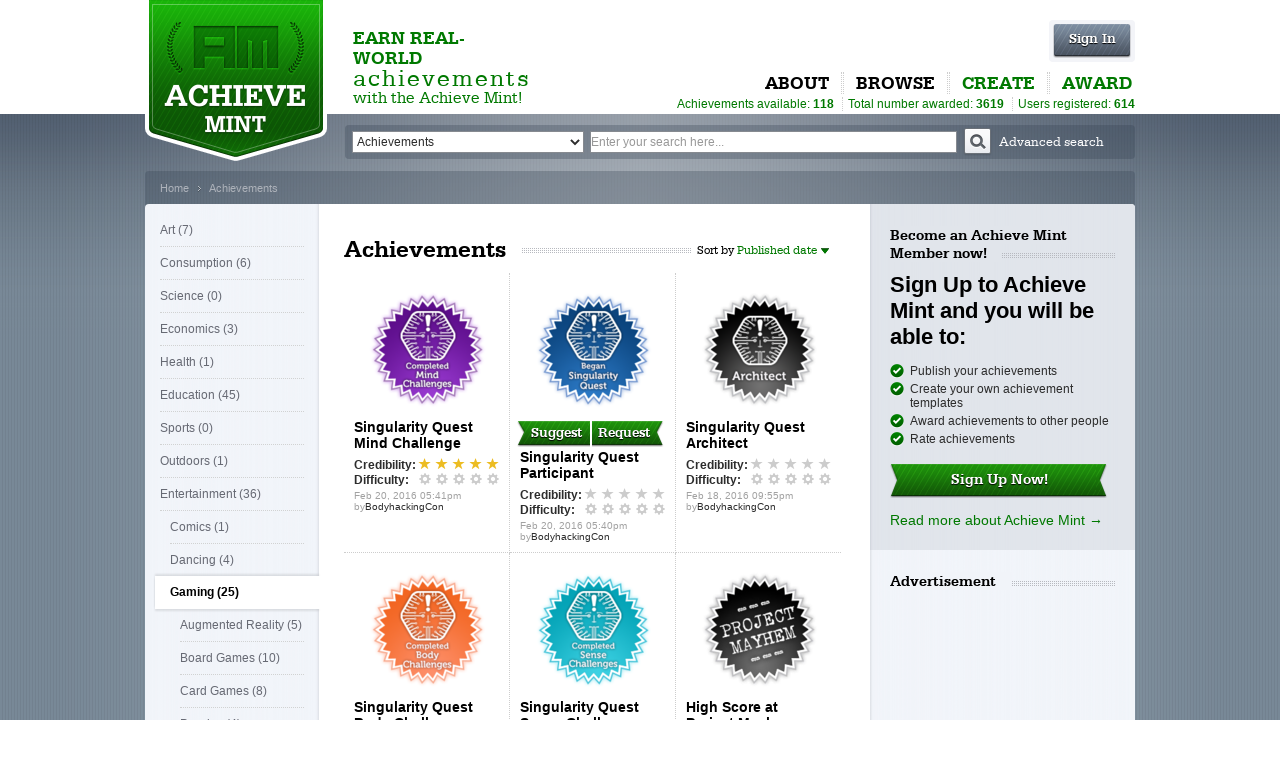

--- FILE ---
content_type: text/html
request_url: http://www.achievemint.net/achievement/index/category/20
body_size: 12979
content:
<!DOCTYPE html>
<html>
<head>
    <meta http-equiv="Content-Type" content="text/html; charset=utf-8"/>
    <meta property="og:title" content="AchieveMint" />
<meta property="og:description" content="Real life achievements" />
<meta property="og:image" content="https://launchrock-assets.s3.amazonaws.com/logo-files/wGLyn9VZPHxeLY9.png" />
<meta property="fb:app_id" content="409512065770160" />
<meta property="og:type" content="website" />
<meta property="og:url" content="http://www.achievemint.net/achievement/index/category/20" />
<link rel="stylesheet" type="text/css" href="/assets/achievemint.css?v=39" />
<link rel="stylesheet" type="text/css" href="/assets/1a8939cb/pager.css" />
<script type="text/javascript" src="/js/library/require.min.js" data-main="/js/library/init-js.js"></script>
<script type="text/javascript" src="/js/modules/common/rating.js"></script>
<script type="text/javascript" src="/js/modules/eauth.js"></script>
<script type="text/javascript">
/*<![CDATA[*/

			require({
				waitSeconds: 120,
				paths: {
					ckEditor: '/assets/1a03be17/ckeditor',
				}
			}, []);
			require([], function() {});
		
var _gaq = _gaq || [];
_gaq.push(['_setAccount', 'UA-39016152-4']);
_gaq.push(['_trackPageview']);
(function() {
                var ga = document.createElement('script'); ga.type = 'text/javascript'; ga.async = true;
                ga.src = ('https:' == document.location.protocol ? 'https://ssl' : 'http://www') + '.google-analytics.com/ga.js';
                var s = document.getElementsByTagName('script')[0]; s.parentNode.insertBefore(ga, s);
            })();
/*]]>*/
</script>
<title>Achieve Mint</title>
    <!--[if lt IE 9]>
    <link type="text/css" href="/css/ie8.css" rel="stylesheet"/>
    <![endif]-->
</head>
<body>

<div class="outer">
    <div class="container">
        <div class="header">
            <div class="right-block">
                <div class="login-block">

			<div class="sign-in-button" id="sign-in-button">
			<span>Sign In</span>

			<div class="sign-in-form" id="sign-in">
				<form id="login-form" action="/achievement/index/category/20" method="post">
<input type="hidden" value="1a4cd613a6a7ddfe684922e8bd4b9038b40f18c6" name="YII_CSRF_TOKEN" />
				<input placeholder="Enter your email" class="input" name="LoginForm[email]" id="LoginForm_email" type="text" />				<span id="LoginForm_email_error" class="error-text"></span>
				<input placeholder="Enter your password" class="input" name="LoginForm[password]" id="LoginForm_password" type="password" />				<span id="LoginForm_password_error" class="error-text"></span>
				<div class="left">
					<label>
						<input id="ytLoginForm_rememberMe" type="hidden" value="0" name="LoginForm[rememberMe]" /><input name="LoginForm[rememberMe]" id="LoginForm_rememberMe" value="1" type="checkbox" />						<span><label for="LoginForm_rememberMe">Remember me</label></span>
					</label>
					<br/>
					<a href="/password-recovery">Forgot password?</a>
				</div>

				<img id="LoginForm_preloader" src="/img/preloader.gif" style="position: absolute; right: 90px; bottom: 23px; display: none;" />

				<div class="right">
					<a href="javascript:void(0)" class="button" id="sign-in-btn">Sign In</a>
				</div>

				</form>                <div id="oauth-providers">
                    <a href="javascript:void(0)" class="button blue-color facebook-icon 1login" rel="facebook-login">Login with Facebook</a>
                    <a href="/auth/eauthlogin/service/twitter" class="button light-blue-color twitter-icon login" rel="twitter-login">Login with Twitter</a>
                    <div class="clearfix"></div>
                </div>
				<div class="clear"><!-- --></div>
			</div>
		</div>
        <script type="text/javascript">
            // facebook app ID used by hack for opera bug in signin.js
            var FB_APP_ID = '409512065770160';
        </script>
	
	<div class="clear"><!-- --></div>
</div>                <div class="clear"><!-- --></div>
                <ul class="menu">
                    <li>
                        <a href="/system/page/view/key/about">About</a>
                        <ul>
                                                            <li>
                                    <a href="/system/page/view/key/about">About Us</a>
                                </li>
                                                            <li>
                                    <a href="/system/page/view/key/contact">Contact Us</a>
                                </li>
                                                            <li>
                                    <a href="/system/page/view/key/terms">Terms of Use</a>
                                </li>
                                                            <li>
                                    <a href="/system/page/view/key/privacy">Privacy Policy</a>
                                </li>
                                                            <li>
                                    <a href="/system/page/view/key/api">API</a>
                                </li>
                                                            <li>
                                    <a href="/system/page/view/key/managing">Managing Achievements</a>
                                </li>
                                                    </ul>
                    </li>
                    <li>
                        <a href="/achievement/index">Browse</a>
                    </li>
                    <li>
                                                    <a href="/sign-up" class="current">Create</a>
                                            </li>
                    <li>
                                                    <a href="/sign-up" class="current">Award</a>
                                            </li>
                </ul>
                <div class="statistics">
                    <ul>
                        <li><span>Achievements available:</span>118</li>
                        <li><span>Total number awarded:</span>3619</li>
                        <li><span>Users registered:</span>614</li>
                    </ul>
                </div>
            </div>
            <a href="http://www.achievemint.net" class="logo"><!-- --></a>
			<span class="teaser">
				<i class="i1">Earn real-world</i>
				<i class="i2">achievements</i>
				<i class="i3">with the Achieve Mint!</i>
			</span>
        </div>
        <div class="search">
            <form method="get" action="javascript:void(0)" id="top-search-form">
                <div class="search-select-outer">
                    <select class="search-select" name="search-type">
                        <option
                            value="http://www.achievemint.net/achievement/search" selected>
                            Achievements
                        </option>
                        <option
                            value="http://www.achievemint.net/member/search" >
                            Members
                        </option>
                    </select>
                </div>
                <input type="text" class="search-input" name="search-term"
                       value=""
                       placeholder="Enter your search here..."/>
                <a href="javascript:void(0)" rel="submit" class="search-button" data-repeated="1"><!-- --></a>
                <a href="javascript:void(0)" rel="advanced-search" class="advanced-search-link">Advanced search</a>
            </form>
        </div>

        <div class="clear"><!-- --></div>
                    <ul class="breadcrumbs">
<li><a href="http://www.achievemint.net">Home</a></li><li><a href="/achievement/index">Achievements</a></li></ul>        
        
        
<div class="page angled">

	<div class="aside-left">
		<ul class="acc-menu">
            
                                    <li style="margin-left:0px;" class=""><a href="http://www.achievemint.net/achievement/index/category/3">Art (7)</a><b><!-- --></b></li>
            <li style="margin-left:0px;" class=""><a href="http://www.achievemint.net/achievement/index/category/6">Consumption (6)</a><b><!-- --></b></li>
            <li style="margin-left:0px;" class=""><a href="http://www.achievemint.net/achievement/index/category/42">Science (0)</a><b><!-- --></b></li>
            <li style="margin-left:0px;" class=""><a href="http://www.achievemint.net/achievement/index/category/10">Economics (3)</a><b><!-- --></b></li>
            <li style="margin-left:0px;" class=""><a href="http://www.achievemint.net/achievement/index/category/177">Health (1)</a><b><!-- --></b></li>
            <li style="margin-left:0px;" class=""><a href="http://www.achievemint.net/achievement/index/category/13">Education (45)</a><b><!-- --></b></li>
            <li style="margin-left:0px;" class=""><a href="http://www.achievemint.net/achievement/index/category/51">Sports (0)</a><b><!-- --></b></li>
            <li style="margin-left:0px;" class=""><a href="http://www.achievemint.net/achievement/index/category/215">Outdoors (1)</a><b><!-- --></b></li>
            <li style="margin-left:0px;" class=""><a href="http://www.achievemint.net/achievement/index/category/19">Entertainment (36)</a><b><!-- --></b></li>
            <li style="margin-left:10px;" class=""><a href="http://www.achievemint.net/achievement/index/category/176">Comics (1)</a><b><!-- --></b></li>
            <li style="margin-left:10px;" class=""><a href="http://www.achievemint.net/achievement/index/category/113">Dancing (4)</a><b><!-- --></b></li>
            <li style="margin-left:10px;" class="current"><a href="http://www.achievemint.net/achievement/index/category/20">Gaming (25)</a><b><!-- --></b></li>
            <li style="margin-left:20px;" class=""><a href="http://www.achievemint.net/achievement/index/category/180">Augmented Reality (5)</a><b><!-- --></b></li>
            <li style="margin-left:20px;" class=""><a href="http://www.achievemint.net/achievement/index/category/21">Board Games (10)</a><b><!-- --></b></li>
            <li style="margin-left:20px;" class=""><a href="http://www.achievemint.net/achievement/index/category/83">Card Games (8)</a><b><!-- --></b></li>
            <li style="margin-left:20px;" class=""><a href="http://www.achievemint.net/achievement/index/category/81">Puzzles (4)</a><b><!-- --></b></li>
            <li style="margin-left:20px;" class=""><a href="http://www.achievemint.net/achievement/index/category/22">Role Playing Games (6)</a><b><!-- --></b></li>
            <li style="margin-left:20px;" class=""><a href="http://www.achievemint.net/achievement/index/category/24">Strategy Games (7)</a><b><!-- --></b></li>
            <li style="margin-left:20px;" class=""><a href="http://www.achievemint.net/achievement/index/category/27">Video Games (11)</a><b><!-- --></b></li>
            <li style="margin-left:20px;" class=""><a href="http://www.achievemint.net/achievement/index/category/80">Word Games (9)</a><b><!-- --></b></li>
            <li style="margin-left:20px;" class=""><a href="http://www.achievemint.net/achievement/index/category/212">Scavenger Hunt (5)</a><b><!-- --></b></li>
            <li style="margin-left:10px;" class=""><a href="http://www.achievemint.net/achievement/index/category/28">Movies (0)</a><b><!-- --></b></li>
            <li style="margin-left:10px;" class=""><a href="http://www.achievemint.net/achievement/index/category/29">Music (3)</a><b><!-- --></b></li>
            <li style="margin-left:10px;" class=""><a href="http://www.achievemint.net/achievement/index/category/30">Performing Arts (4)</a><b><!-- --></b></li>
            <li style="margin-left:10px;" class=""><a href="http://www.achievemint.net/achievement/index/category/31">Television (0)</a><b><!-- --></b></li>
            <li style="margin-left:10px;" class=""><a href="http://www.achievemint.net/achievement/index/category/198">Gambling (4)</a><b><!-- --></b></li>
            <li style="margin-left:0px;" class=""><a href="http://www.achievemint.net/achievement/index/category/39">Food (3)</a><b><!-- --></b></li>
            <li style="margin-left:0px;" class=""><a href="http://www.achievemint.net/achievement/index/category/184">Fashion (3)</a><b><!-- --></b></li>
            <li style="margin-left:0px;" class=""><a href="http://www.achievemint.net/achievement/index/category/119">Locations (70)</a><b><!-- --></b></li>
            <li style="margin-left:0px;" class=""><a href="http://www.achievemint.net/achievement/index/category/33">Finance (11)</a><b><!-- --></b></li>
            <li style="margin-left:0px;" class=""><a href="http://www.achievemint.net/achievement/index/category/43">Social (89)</a><b><!-- --></b></li>
            <li style="margin-left:0px;" class=""><a href="http://www.achievemint.net/achievement/index/category/36">Fitness (4)</a><b><!-- --></b></li>
            <li style="margin-left:0px;" class=""><a href="http://www.achievemint.net/achievement/index/category/58">Technology (37)</a><b><!-- --></b></li>
            		</ul>
	</div>

	<div class="content">
		<script type="text/javascript">
    $(function(){
        $(".container:first").toggleClass("categories-container");
    })
</script>
    <h1>
        <i class="sort">
	Sort by <div class="sort-by">Published date</div>
		<a class="arr " href="http://www.achievemint.net/achievement/index/category/20/sort/published/order/asc"><!-- --></a>
	<ul class="sort-menu">
								<li><a href="http://www.achievemint.net/achievement/index/category/20/sort/title/order/desc">Achievement Title</a></li>
								<li><a href="http://www.achievemint.net/achievement/index/category/20/sort/published/order/desc">Published date</a></li>
								<li><a href="http://www.achievemint.net/achievement/index/category/20/sort/credibility/order/desc">Credibility Rating</a></li>
								<li><a href="http://www.achievemint.net/achievement/index/category/20/sort/difficulty/order/desc">Difficulty Rating</a></li>
								<li><a href="http://www.achievemint.net/achievement/index/category/20/sort/awarded/order/desc">Number of times awarded</a></li>
			</ul>
</i>        <span>Achievements</span>
    </h1>

    <div class="achievement-list">
        <div class="row">
            <div class="item">
    <div class="visible">
                <a href="http://www.achievemint.net/achievement/template/id/205.2" class="img">
            <div class="images-container relative">
                                <img src="/images/template-icons/2/253/icon_130x130.png"
                     alt="Singularity Quest Mind Challenge"/>
            </div>
        </a>

        <div class="buttons-container">
                    </div>
        <a href="http://www.achievemint.net/achievement/template/id/205.2" class="title">Singularity Quest Mind Challenge</a>
        
<div class="stars">
    <span>Credibility</span>

    <div class="in" rel="credibility" >
        <span rel="1" class="glyphicon glyphicon-star  selected"></span><span rel="2" class="glyphicon glyphicon-star  selected"></span><span rel="3" class="glyphicon glyphicon-star  selected"></span><span rel="4" class="glyphicon glyphicon-star  selected"></span><span rel="5" class="glyphicon glyphicon-star  selected"></span>    </div>
    <span id="credibility-205">5.0</span>
</div>


<div class="stars flashes">
    <span>Difficulty</span>

    <div class="in" rel="difficulty" >
        <span rel="1" class="glyphicon glyphicon-cog "></span><span rel="2" class="glyphicon glyphicon-cog "></span><span rel="3" class="glyphicon glyphicon-cog "></span><span rel="4" class="glyphicon glyphicon-cog "></span><span rel="5" class="glyphicon glyphicon-cog "></span>    </div>
    <span id="difficulty-205">0.0</span>
</div>

        <div class="by">
            <span class='gray'>Feb 20, 2016 05:41pm by</span>BodyhackingCon        </div>
    </div>
    <div class="hidden">
        <div class="in">
            <div class="description-container">
                <h3>Description:</h3>
                <span>You have completed all of the Mind Challenges in the Singularity Quest at Bodyhacking Con 2016</span>

                <h3>Requirements:</h3>
                <span>Complete 3 Mind Challenges in the Singularity Quest</span>
                            </div>
            <a href="http://www.achievemint.net/achievement/template/id/205.2">View
                details &rarr;</a>
                    </div>
    </div>
</div><div class="item">
    <div class="visible">
                <a href="http://www.achievemint.net/achievement/template/id/204.2" class="img">
            <div class="images-container relative">
                                <img src="/images/template-icons/2/252/icon_130x130.png"
                     alt="Singularity Quest Participant"/>
            </div>
        </a>

        <div class="buttons-container">
            <a class="button-triangle-halved small left"
   href="http://www.achievemint.net/sign-up">Suggest</a><a class="button-triangle-halved small right"
   href="http://www.achievemint.net/sign-up">Request</a>        </div>
        <a href="http://www.achievemint.net/achievement/template/id/204.2" class="title">Singularity Quest Participant</a>
        
<div class="stars">
    <span>Credibility</span>

    <div class="in" rel="credibility" >
        <span rel="1" class="glyphicon glyphicon-star "></span><span rel="2" class="glyphicon glyphicon-star "></span><span rel="3" class="glyphicon glyphicon-star "></span><span rel="4" class="glyphicon glyphicon-star "></span><span rel="5" class="glyphicon glyphicon-star "></span>    </div>
    <span id="credibility-204">0.0</span>
</div>


<div class="stars flashes">
    <span>Difficulty</span>

    <div class="in" rel="difficulty" >
        <span rel="1" class="glyphicon glyphicon-cog "></span><span rel="2" class="glyphicon glyphicon-cog "></span><span rel="3" class="glyphicon glyphicon-cog "></span><span rel="4" class="glyphicon glyphicon-cog "></span><span rel="5" class="glyphicon glyphicon-cog "></span>    </div>
    <span id="difficulty-204">0.0</span>
</div>

        <div class="by">
            <span class='gray'>Feb 20, 2016 05:40pm by</span>BodyhackingCon        </div>
    </div>
    <div class="hidden">
        <div class="in">
            <div class="description-container">
                <h3>Description:</h3>
                <span>You participated in Singularity Quest at Bodyhacking Con 2016</span>

                <h3>Requirements:</h3>
                <span>Begin the Singularity Quest </span>
                            </div>
            <a href="http://www.achievemint.net/achievement/template/id/204.2">View
                details &rarr;</a>
                    </div>
    </div>
</div><div class="item">
    <div class="visible">
                <a href="http://www.achievemint.net/achievement/template/id/206.1" class="img">
            <div class="images-container relative">
                                <img src="/images/template-icons/2/250/icon_130x130.png"
                     alt="Singularity Quest Architect"/>
            </div>
        </a>

        <div class="buttons-container">
                    </div>
        <a href="http://www.achievemint.net/achievement/template/id/206.1" class="title">Singularity Quest Architect</a>
        
<div class="stars">
    <span>Credibility</span>

    <div class="in" rel="credibility" >
        <span rel="1" class="glyphicon glyphicon-star "></span><span rel="2" class="glyphicon glyphicon-star "></span><span rel="3" class="glyphicon glyphicon-star "></span><span rel="4" class="glyphicon glyphicon-star "></span><span rel="5" class="glyphicon glyphicon-star "></span>    </div>
    <span id="credibility-206">0.0</span>
</div>


<div class="stars flashes">
    <span>Difficulty</span>

    <div class="in" rel="difficulty" >
        <span rel="1" class="glyphicon glyphicon-cog "></span><span rel="2" class="glyphicon glyphicon-cog "></span><span rel="3" class="glyphicon glyphicon-cog "></span><span rel="4" class="glyphicon glyphicon-cog "></span><span rel="5" class="glyphicon glyphicon-cog "></span>    </div>
    <span id="difficulty-206">0.0</span>
</div>

        <div class="by">
            <span class='gray'>Feb 18, 2016 09:55pm by</span>BodyhackingCon        </div>
    </div>
    <div class="hidden">
        <div class="in">
            <div class="description-container">
                <h3>Description:</h3>
                <span>You have completed the Final Challenge of the Singularity Quest at the BodyhackingCon 2016</span>

                <h3>Requirements:</h3>
                <span>Complete Body, Mind, and Sense challenges of the Singularity Quest</span>
                            </div>
            <a href="http://www.achievemint.net/achievement/template/id/206.1">View
                details &rarr;</a>
                    </div>
    </div>
</div></div><div class='row'><div class="item">
    <div class="visible">
                <a href="http://www.achievemint.net/achievement/template/id/207.1" class="img">
            <div class="images-container relative">
                                <img src="/images/template-icons/2/251/icon_130x130.png"
                     alt="Singularity Quest Body Challenge"/>
            </div>
        </a>

        <div class="buttons-container">
                    </div>
        <a href="http://www.achievemint.net/achievement/template/id/207.1" class="title">Singularity Quest Body Challenge</a>
        
<div class="stars">
    <span>Credibility</span>

    <div class="in" rel="credibility" >
        <span rel="1" class="glyphicon glyphicon-star "></span><span rel="2" class="glyphicon glyphicon-star "></span><span rel="3" class="glyphicon glyphicon-star "></span><span rel="4" class="glyphicon glyphicon-star "></span><span rel="5" class="glyphicon glyphicon-star "></span>    </div>
    <span id="credibility-207">0.0</span>
</div>


<div class="stars flashes">
    <span>Difficulty</span>

    <div class="in" rel="difficulty" >
        <span rel="1" class="glyphicon glyphicon-cog "></span><span rel="2" class="glyphicon glyphicon-cog "></span><span rel="3" class="glyphicon glyphicon-cog "></span><span rel="4" class="glyphicon glyphicon-cog "></span><span rel="5" class="glyphicon glyphicon-cog "></span>    </div>
    <span id="difficulty-207">0.0</span>
</div>

        <div class="by">
            <span class='gray'>Feb 18, 2016 09:56pm by</span>BodyhackingCon        </div>
    </div>
    <div class="hidden">
        <div class="in">
            <div class="description-container">
                <h3>Description:</h3>
                <span>You have completed all of the Body challenges of the Singularity Quest at the Bodyhacking Con 2016.</span>

                <h3>Requirements:</h3>
                <span>Complete 3 Body challenges of the Singularity Quest</span>
                            </div>
            <a href="http://www.achievemint.net/achievement/template/id/207.1">View
                details &rarr;</a>
                    </div>
    </div>
</div><div class="item">
    <div class="visible">
                <a href="http://www.achievemint.net/achievement/template/id/203.1" class="img">
            <div class="images-container relative">
                                <img src="/images/template-icons/2/247/icon_130x130.png"
                     alt="Singularity Quest Sense Challenge"/>
            </div>
        </a>

        <div class="buttons-container">
                    </div>
        <a href="http://www.achievemint.net/achievement/template/id/203.1" class="title">Singularity Quest Sense Challenge</a>
        
<div class="stars">
    <span>Credibility</span>

    <div class="in" rel="credibility" >
        <span rel="1" class="glyphicon glyphicon-star "></span><span rel="2" class="glyphicon glyphicon-star "></span><span rel="3" class="glyphicon glyphicon-star "></span><span rel="4" class="glyphicon glyphicon-star "></span><span rel="5" class="glyphicon glyphicon-star "></span>    </div>
    <span id="credibility-203">0.0</span>
</div>


<div class="stars flashes">
    <span>Difficulty</span>

    <div class="in" rel="difficulty" >
        <span rel="1" class="glyphicon glyphicon-cog "></span><span rel="2" class="glyphicon glyphicon-cog "></span><span rel="3" class="glyphicon glyphicon-cog "></span><span rel="4" class="glyphicon glyphicon-cog "></span><span rel="5" class="glyphicon glyphicon-cog "></span>    </div>
    <span id="difficulty-203">0.0</span>
</div>

        <div class="by">
            <span class='gray'>Feb 18, 2016 09:47pm by</span>BodyhackingCon        </div>
    </div>
    <div class="hidden">
        <div class="in">
            <div class="description-container">
                <h3>Description:</h3>
                <span>You completed all of the Sense Challenges in the Singularity Quest at Bodyhacking Con 2016</span>

                <h3>Requirements:</h3>
                <span>Complete all 3 Sense Challenges in the Singularity Quest </span>
                            </div>
            <a href="http://www.achievemint.net/achievement/template/id/203.1">View
                details &rarr;</a>
                    </div>
    </div>
</div><div class="item">
    <div class="visible">
                <a href="http://www.achievemint.net/achievement/template/id/193.1" class="img">
            <div class="images-container relative">
                                <img src="/images/template-icons/2/236/icon_130x130.png"
                     alt="High Score at Project Mayhem 2015"/>
            </div>
        </a>

        <div class="buttons-container">
                    </div>
        <a href="http://www.achievemint.net/achievement/template/id/193.1" class="title">High Score at Project Mayhem 2015</a>
        
<div class="stars">
    <span>Credibility</span>

    <div class="in" rel="credibility" >
        <span rel="1" class="glyphicon glyphicon-star  selected"></span><span rel="2" class="glyphicon glyphicon-star  selected"></span><span rel="3" class="glyphicon glyphicon-star  selected"></span><span rel="4" class="glyphicon glyphicon-star  selected"></span><span rel="5" class="glyphicon glyphicon-star  selected"></span>    </div>
    <span id="credibility-193">5.0</span>
</div>


<div class="stars flashes">
    <span>Difficulty</span>

    <div class="in" rel="difficulty" >
        <span rel="1" class="glyphicon glyphicon-cog "></span><span rel="2" class="glyphicon glyphicon-cog "></span><span rel="3" class="glyphicon glyphicon-cog "></span><span rel="4" class="glyphicon glyphicon-cog "></span><span rel="5" class="glyphicon glyphicon-cog "></span>    </div>
    <span id="difficulty-193">0.0</span>
</div>

        <div class="by">
            <span class='gray'>Apr 9, 2015 02:23am by</span>InfoSec Southwest Conference        </div>
    </div>
    <div class="hidden">
        <div class="in">
            <div class="description-container">
                <h3>Description:</h3>
                <span>You&#039;ve completed one of the High Score tasks at InfoSec Southwest 2015&#039;s Project Mayhem Pub Crawl Scavenger Hunt.</span>

                <h3>Requirements:</h3>
                <span>Project Mayhem Validator should witness this in person.  Valid arcade games are Ms. Pacman, Galaga, Joust, Donkey Kong, Tempest, and Centipede.</span>
                            </div>
            <a href="http://www.achievemint.net/achievement/template/id/193.1">View
                details &rarr;</a>
                    </div>
    </div>
</div></div><div class='row'><div class="item">
    <div class="visible">
                <a href="http://www.achievemint.net/achievement/template/id/181.1" class="img">
            <div class="images-container relative">
                                <img src="/images/template-icons/2/223/icon_130x130.png"
                     alt="Retrieved an Item at Project Mayhem 2015"/>
            </div>
        </a>

        <div class="buttons-container">
                    </div>
        <a href="http://www.achievemint.net/achievement/template/id/181.1" class="title">Retrieved an Item at Project Mayhem 2015</a>
        
<div class="stars">
    <span>Credibility</span>

    <div class="in" rel="credibility" >
        <span rel="1" class="glyphicon glyphicon-star  selected"></span><span rel="2" class="glyphicon glyphicon-star  selected"></span><span rel="3" class="glyphicon glyphicon-star  selected"></span><span rel="4" class="glyphicon glyphicon-star  selected"></span><span rel="5" class="glyphicon glyphicon-star  selected"></span>    </div>
    <span id="credibility-181">5.0</span>
</div>


<div class="stars flashes">
    <span>Difficulty</span>

    <div class="in" rel="difficulty" >
        <span rel="1" class="glyphicon glyphicon-cog "></span><span rel="2" class="glyphicon glyphicon-cog "></span><span rel="3" class="glyphicon glyphicon-cog "></span><span rel="4" class="glyphicon glyphicon-cog "></span><span rel="5" class="glyphicon glyphicon-cog "></span>    </div>
    <span id="difficulty-181">0.0</span>
</div>

        <div class="by">
            <span class='gray'>Apr 7, 2015 08:48pm by</span>InfoSec Southwest Conference        </div>
    </div>
    <div class="hidden">
        <div class="in">
            <div class="description-container">
                <h3>Description:</h3>
                <span>You have completed one of the red Retrieve an Item tasks during InfoSec Southwest 2015&#039;s Project Mayhem Pub Crawl Scavenger Hunt.</span>

                <h3>Requirements:</h3>
                <span>You must complete one of the red Retrieve an Item tasks from the Scavenger Hunt list.</span>
                            </div>
            <a href="http://www.achievemint.net/achievement/template/id/181.1">View
                details &rarr;</a>
                    </div>
    </div>
</div><div class="item">
    <div class="visible">
                <a href="http://www.achievemint.net/achievement/template/id/149.3" class="img">
            <div class="images-container relative">
                                <img src="/images/template-icons/1/190/icon_130x130.png"
                     alt="Charity Casino Night 2014 1st Place Chips"/>
            </div>
        </a>

        <div class="buttons-container">
                    </div>
        <a href="http://www.achievemint.net/achievement/template/id/149.3" class="title">Charity Casino Night 2014 1st Place Chips</a>
        
<div class="stars">
    <span>Credibility</span>

    <div class="in" rel="credibility" >
        <span rel="1" class="glyphicon glyphicon-star  selected"></span><span rel="2" class="glyphicon glyphicon-star  selected"></span><span rel="3" class="glyphicon glyphicon-star  selected"></span><span rel="4" class="glyphicon glyphicon-star  selected"></span><span rel="5" class="glyphicon glyphicon-star  selected"></span>    </div>
    <span id="credibility-149">5.0</span>
</div>


<div class="stars flashes">
    <span>Difficulty</span>

    <div class="in" rel="difficulty" >
        <span rel="1" class="glyphicon glyphicon-cog "></span><span rel="2" class="glyphicon glyphicon-cog "></span><span rel="3" class="glyphicon glyphicon-cog "></span><span rel="4" class="glyphicon glyphicon-cog "></span><span rel="5" class="glyphicon glyphicon-cog "></span>    </div>
    <span id="difficulty-149">0.0</span>
</div>

        <div class="by">
            <span class='gray'>Dec 17, 2014 06:54pm by</span>Trammell Productions        </div>
    </div>
    <div class="hidden">
        <div class="in">
            <div class="description-container">
                <h3>Description:</h3>
                <span>You took first place in chip count at the 2014 Trammell Ventures Charity Casino Night to benefit the Ovarian Cancer National Alliance!</span>

                <h3>Requirements:</h3>
                <span>Have the most chips at 10:00pm when the casino closes at the 2014 Trammell Ventures Charity Casino Night.</span>
                            </div>
            <a href="http://www.achievemint.net/achievement/template/id/149.3">View
                details &rarr;</a>
                    </div>
    </div>
</div><div class="item">
    <div class="visible">
                <a href="http://www.achievemint.net/achievement/template/id/150.3" class="img">
            <div class="images-container relative">
                                <img src="/images/template-icons/1/191/icon_130x130.png"
                     alt="Charity Casino Night 2014 2nd Place Chips"/>
            </div>
        </a>

        <div class="buttons-container">
                    </div>
        <a href="http://www.achievemint.net/achievement/template/id/150.3" class="title">Charity Casino Night 2014 2nd Place Chips</a>
        
<div class="stars">
    <span>Credibility</span>

    <div class="in" rel="credibility" >
        <span rel="1" class="glyphicon glyphicon-star  selected"></span><span rel="2" class="glyphicon glyphicon-star  selected"></span><span rel="3" class="glyphicon glyphicon-star  selected"></span><span rel="4" class="glyphicon glyphicon-star  selected"></span><span rel="5" class="glyphicon glyphicon-star  selected"></span>    </div>
    <span id="credibility-150">5.0</span>
</div>


<div class="stars flashes">
    <span>Difficulty</span>

    <div class="in" rel="difficulty" >
        <span rel="1" class="glyphicon glyphicon-cog "></span><span rel="2" class="glyphicon glyphicon-cog "></span><span rel="3" class="glyphicon glyphicon-cog "></span><span rel="4" class="glyphicon glyphicon-cog "></span><span rel="5" class="glyphicon glyphicon-cog "></span>    </div>
    <span id="difficulty-150">0.0</span>
</div>

        <div class="by">
            <span class='gray'>Dec 17, 2014 06:54pm by</span>Trammell Productions        </div>
    </div>
    <div class="hidden">
        <div class="in">
            <div class="description-container">
                <h3>Description:</h3>
                <span>You took second place in chip count at the 2014 Trammell Ventures Charity Casino Night to benefit the Ovarian Cancer National Alliance!</span>

                <h3>Requirements:</h3>
                <span>Have the second most chips at 10:00pm when the casino closes at the 2014 Trammell Ventures Charity Casino Night.</span>
                            </div>
            <a href="http://www.achievemint.net/achievement/template/id/150.3">View
                details &rarr;</a>
                    </div>
    </div>
</div></div><div class='row'><div class="item">
    <div class="visible">
                <a href="http://www.achievemint.net/achievement/template/id/151.3" class="img">
            <div class="images-container relative">
                                <img src="/images/template-icons/1/192/icon_130x130.png"
                     alt="Charity Casino Night 2014 3rd Place Chips"/>
            </div>
        </a>

        <div class="buttons-container">
                    </div>
        <a href="http://www.achievemint.net/achievement/template/id/151.3" class="title">Charity Casino Night 2014 3rd Place Chips</a>
        
<div class="stars">
    <span>Credibility</span>

    <div class="in" rel="credibility" >
        <span rel="1" class="glyphicon glyphicon-star  selected"></span><span rel="2" class="glyphicon glyphicon-star  selected"></span><span rel="3" class="glyphicon glyphicon-star  selected"></span><span rel="4" class="glyphicon glyphicon-star  selected"></span><span rel="5" class="glyphicon glyphicon-star  selected"></span>    </div>
    <span id="credibility-151">5.0</span>
</div>


<div class="stars flashes">
    <span>Difficulty</span>

    <div class="in" rel="difficulty" >
        <span rel="1" class="glyphicon glyphicon-cog "></span><span rel="2" class="glyphicon glyphicon-cog "></span><span rel="3" class="glyphicon glyphicon-cog "></span><span rel="4" class="glyphicon glyphicon-cog "></span><span rel="5" class="glyphicon glyphicon-cog "></span>    </div>
    <span id="difficulty-151">0.0</span>
</div>

        <div class="by">
            <span class='gray'>Dec 17, 2014 06:55pm by</span>Trammell Productions        </div>
    </div>
    <div class="hidden">
        <div class="in">
            <div class="description-container">
                <h3>Description:</h3>
                <span>You took third place in chip count at the 2014 Trammell Ventures Charity Casino Night to benefit the Ovarian Cancer National Alliance!</span>

                <h3>Requirements:</h3>
                <span>Have the third most chips at 10:00pm when the casino closes at the 2014 Trammell Ventures Charity Casino Night.</span>
                            </div>
            <a href="http://www.achievemint.net/achievement/template/id/151.3">View
                details &rarr;</a>
                    </div>
    </div>
</div><div class="item">
    <div class="visible">
                <a href="http://www.achievemint.net/achievement/template/id/152.2" class="img">
            <div class="images-container relative">
                                <img src="/images/template-icons/1/193/icon_130x130.png"
                     alt="Charity Casino Night 2014 Raffle Winner"/>
            </div>
        </a>

        <div class="buttons-container">
                    </div>
        <a href="http://www.achievemint.net/achievement/template/id/152.2" class="title">Charity Casino Night 2014 Raffle Winner</a>
        
<div class="stars">
    <span>Credibility</span>

    <div class="in" rel="credibility" >
        <span rel="1" class="glyphicon glyphicon-star  selected"></span><span rel="2" class="glyphicon glyphicon-star  selected"></span><span rel="3" class="glyphicon glyphicon-star  selected"></span><span rel="4" class="glyphicon glyphicon-star  selected"></span><span rel="5" class="glyphicon glyphicon-star  selected"></span>    </div>
    <span id="credibility-152">5.0</span>
</div>


<div class="stars flashes">
    <span>Difficulty</span>

    <div class="in" rel="difficulty" >
        <span rel="1" class="glyphicon glyphicon-cog "></span><span rel="2" class="glyphicon glyphicon-cog "></span><span rel="3" class="glyphicon glyphicon-cog "></span><span rel="4" class="glyphicon glyphicon-cog "></span><span rel="5" class="glyphicon glyphicon-cog "></span>    </div>
    <span id="difficulty-152">0.0</span>
</div>

        <div class="by">
            <span class='gray'>Dec 17, 2014 06:55pm by</span>Trammell Productions        </div>
    </div>
    <div class="hidden">
        <div class="in">
            <div class="description-container">
                <h3>Description:</h3>
                <span>You won a raffle prize at the 2014 Trammell Ventures Charity Casino Night to benefit the Ovarian Cancer National Alliance!</span>

                <h3>Requirements:</h3>
                <span>Have your raffle ticket drawn and receive a raffle prize after the casino closes at the 2014 Trammell Ventures Charity Casino Night.</span>
                            </div>
            <a href="http://www.achievemint.net/achievement/template/id/152.2">View
                details &rarr;</a>
                    </div>
    </div>
</div><div class="item">
    <div class="visible">
                <a href="http://www.achievemint.net/achievement/template/id/63.1" class="img">
            <div class="images-container relative">
                                <img src="/images/template-icons/0/79/icon_130x130.png"
                     alt="Casa de Verde Game Night: Nina&#039;s Birthday Edition"/>
            </div>
        </a>

        <div class="buttons-container">
            <a class="button-triangle-halved small left"
   href="http://www.achievemint.net/sign-up">Suggest</a><a class="button-triangle-halved small right"
   href="http://www.achievemint.net/sign-up">Request</a>        </div>
        <a href="http://www.achievemint.net/achievement/template/id/63.1" class="title">Casa de Verde Game Night: Nina&#039;s Birthday Edition</a>
        
<div class="stars">
    <span>Credibility</span>

    <div class="in" rel="credibility" >
        <span rel="1" class="glyphicon glyphicon-star "></span><span rel="2" class="glyphicon glyphicon-star "></span><span rel="3" class="glyphicon glyphicon-star "></span><span rel="4" class="glyphicon glyphicon-star "></span><span rel="5" class="glyphicon glyphicon-star "></span>    </div>
    <span id="credibility-63">0.0</span>
</div>


<div class="stars flashes">
    <span>Difficulty</span>

    <div class="in" rel="difficulty" >
        <span rel="1" class="glyphicon glyphicon-cog "></span><span rel="2" class="glyphicon glyphicon-cog "></span><span rel="3" class="glyphicon glyphicon-cog "></span><span rel="4" class="glyphicon glyphicon-cog "></span><span rel="5" class="glyphicon glyphicon-cog "></span>    </div>
    <span id="difficulty-63">0.0</span>
</div>

        <div class="by">
            <span class='gray'>Jan 31, 2013 12:14am by</span>Nina Deckard        </div>
    </div>
    <div class="hidden">
        <div class="in">
            <div class="description-container">
                <h3>Description:</h3>
                <span>You came to Casa de Verde Game Night: Nina&#039;s Birthday Edition!</span>

                <h3>Requirements:</h3>
                <span>No requirements have been posted for this achievement</span>
                            </div>
            <a href="http://www.achievemint.net/achievement/template/id/63.1">View
                details &rarr;</a>
                    </div>
    </div>
</div></div><div class='row'><div class="item">
    <div class="visible">
                <a href="http://www.achievemint.net/achievement/template/id/62.1" class="img">
            <div class="images-container relative">
                                <img src="/images/template-icons/0/78/icon_130x130.png"
                     alt="Tastiest Treat"/>
            </div>
        </a>

        <div class="buttons-container">
            <a class="button-triangle-halved small left"
   href="http://www.achievemint.net/sign-up">Suggest</a><a class="button-triangle-halved small right"
   href="http://www.achievemint.net/sign-up">Request</a>        </div>
        <a href="http://www.achievemint.net/achievement/template/id/62.1" class="title">Tastiest Treat</a>
        
<div class="stars">
    <span>Credibility</span>

    <div class="in" rel="credibility" >
        <span rel="1" class="glyphicon glyphicon-star "></span><span rel="2" class="glyphicon glyphicon-star "></span><span rel="3" class="glyphicon glyphicon-star "></span><span rel="4" class="glyphicon glyphicon-star "></span><span rel="5" class="glyphicon glyphicon-star "></span>    </div>
    <span id="credibility-62">0.0</span>
</div>


<div class="stars flashes">
    <span>Difficulty</span>

    <div class="in" rel="difficulty" >
        <span rel="1" class="glyphicon glyphicon-cog "></span><span rel="2" class="glyphicon glyphicon-cog "></span><span rel="3" class="glyphicon glyphicon-cog "></span><span rel="4" class="glyphicon glyphicon-cog "></span><span rel="5" class="glyphicon glyphicon-cog "></span>    </div>
    <span id="difficulty-62">0.0</span>
</div>

        <div class="by">
            <span class='gray'>Jan 31, 2013 12:12am by</span>Nina Deckard        </div>
    </div>
    <div class="hidden">
        <div class="in">
            <div class="description-container">
                <h3>Description:</h3>
                <span>You made the tastiest treat at Casa de Verde Game Night: Nina&#039;s Birthday Edition!</span>

                <h3>Requirements:</h3>
                <span>No requirements have been posted for this achievement</span>
                            </div>
            <a href="http://www.achievemint.net/achievement/template/id/62.1">View
                details &rarr;</a>
                    </div>
    </div>
</div><div class="item">
    <div class="visible">
                <a href="http://www.achievemint.net/achievement/template/id/61.1" class="img">
            <div class="images-container relative">
                                <img src="/images/template-icons/0/77/icon_130x130.png"
                     alt="Casa de Verde: Kilo Squared"/>
            </div>
        </a>

        <div class="buttons-container">
            <a class="button-triangle-halved small left"
   href="http://www.achievemint.net/sign-up">Suggest</a><a class="button-triangle-halved small right"
   href="http://www.achievemint.net/sign-up">Request</a>        </div>
        <a href="http://www.achievemint.net/achievement/template/id/61.1" class="title">Casa de Verde: Kilo Squared</a>
        
<div class="stars">
    <span>Credibility</span>

    <div class="in" rel="credibility" >
        <span rel="1" class="glyphicon glyphicon-star "></span><span rel="2" class="glyphicon glyphicon-star "></span><span rel="3" class="glyphicon glyphicon-star "></span><span rel="4" class="glyphicon glyphicon-star "></span><span rel="5" class="glyphicon glyphicon-star "></span>    </div>
    <span id="credibility-61">0.0</span>
</div>


<div class="stars flashes">
    <span>Difficulty</span>

    <div class="in" rel="difficulty" >
        <span rel="1" class="glyphicon glyphicon-cog "></span><span rel="2" class="glyphicon glyphicon-cog "></span><span rel="3" class="glyphicon glyphicon-cog "></span><span rel="4" class="glyphicon glyphicon-cog "></span><span rel="5" class="glyphicon glyphicon-cog "></span>    </div>
    <span id="difficulty-61">0.0</span>
</div>

        <div class="by">
            <span class='gray'>Jan 13, 2013 03:26am by</span>I)ruid        </div>
    </div>
    <div class="hidden">
        <div class="in">
            <div class="description-container">
                <h3>Description:</h3>
                <span>You accumulated over 1,000,000 points in a single play of a video game at a Casa de Verde Game Night!</span>

                <h3>Requirements:</h3>
                <span>No requirements have been posted for this achievement</span>
                            </div>
            <a href="http://www.achievemint.net/achievement/template/id/61.1">View
                details &rarr;</a>
                    </div>
    </div>
</div><div class="item">
    <div class="visible">
                <a href="http://www.achievemint.net/achievement/template/id/60.1" class="img">
            <div class="images-container relative">
                                <img src="/images/template-icons/0/76/icon_130x130.png"
                     alt="Casa de Verde: Scrabble Cubed"/>
            </div>
        </a>

        <div class="buttons-container">
            <a class="button-triangle-halved small left"
   href="http://www.achievemint.net/sign-up">Suggest</a><a class="button-triangle-halved small right"
   href="http://www.achievemint.net/sign-up">Request</a>        </div>
        <a href="http://www.achievemint.net/achievement/template/id/60.1" class="title">Casa de Verde: Scrabble Cubed</a>
        
<div class="stars">
    <span>Credibility</span>

    <div class="in" rel="credibility" >
        <span rel="1" class="glyphicon glyphicon-star "></span><span rel="2" class="glyphicon glyphicon-star "></span><span rel="3" class="glyphicon glyphicon-star "></span><span rel="4" class="glyphicon glyphicon-star "></span><span rel="5" class="glyphicon glyphicon-star "></span>    </div>
    <span id="credibility-60">0.0</span>
</div>


<div class="stars flashes">
    <span>Difficulty</span>

    <div class="in" rel="difficulty" >
        <span rel="1" class="glyphicon glyphicon-cog "></span><span rel="2" class="glyphicon glyphicon-cog "></span><span rel="3" class="glyphicon glyphicon-cog "></span><span rel="4" class="glyphicon glyphicon-cog "></span><span rel="5" class="glyphicon glyphicon-cog "></span>    </div>
    <span id="difficulty-60">0.0</span>
</div>

        <div class="by">
            <span class='gray'>Jan 13, 2013 02:24am by</span>I)ruid        </div>
    </div>
    <div class="hidden">
        <div class="in">
            <div class="description-container">
                <h3>Description:</h3>
                <span>You achieved three scrabbles (playing all seven tiles in a single move) in one game of Scrabble at a Casa de Verde Game Night!</span>

                <h3>Requirements:</h3>
                <span>No requirements have been posted for this achievement</span>
                            </div>
            <a href="http://www.achievemint.net/achievement/template/id/60.1">View
                details &rarr;</a>
                    </div>
    </div>
</div></div><div class='row'><div class="item">
    <div class="visible">
                <a href="http://www.achievemint.net/achievement/template/id/59.1" class="img">
            <div class="images-container relative">
                                <img src="/images/template-icons/0/75/icon_130x130.png"
                     alt="Casa de Verde: Scrabble"/>
            </div>
        </a>

        <div class="buttons-container">
            <a class="button-triangle-halved small left"
   href="http://www.achievemint.net/sign-up">Suggest</a><a class="button-triangle-halved small right"
   href="http://www.achievemint.net/sign-up">Request</a>        </div>
        <a href="http://www.achievemint.net/achievement/template/id/59.1" class="title">Casa de Verde: Scrabble</a>
        
<div class="stars">
    <span>Credibility</span>

    <div class="in" rel="credibility" >
        <span rel="1" class="glyphicon glyphicon-star "></span><span rel="2" class="glyphicon glyphicon-star "></span><span rel="3" class="glyphicon glyphicon-star "></span><span rel="4" class="glyphicon glyphicon-star "></span><span rel="5" class="glyphicon glyphicon-star "></span>    </div>
    <span id="credibility-59">0.0</span>
</div>


<div class="stars flashes">
    <span>Difficulty</span>

    <div class="in" rel="difficulty" >
        <span rel="1" class="glyphicon glyphicon-cog "></span><span rel="2" class="glyphicon glyphicon-cog "></span><span rel="3" class="glyphicon glyphicon-cog "></span><span rel="4" class="glyphicon glyphicon-cog "></span><span rel="5" class="glyphicon glyphicon-cog "></span>    </div>
    <span id="difficulty-59">0.0</span>
</div>

        <div class="by">
            <span class='gray'>Jan 13, 2013 02:22am by</span>I)ruid        </div>
    </div>
    <div class="hidden">
        <div class="in">
            <div class="description-container">
                <h3>Description:</h3>
                <span>You achieved a scrabble (played all seven tiles in one move) in Scrabble at a Casa de Verde Game Night!</span>

                <h3>Requirements:</h3>
                <span>No requirements have been posted for this achievement</span>
                            </div>
            <a href="http://www.achievemint.net/achievement/template/id/59.1">View
                details &rarr;</a>
                    </div>
    </div>
</div><div class="item">
    <div class="visible">
                <a href="http://www.achievemint.net/achievement/template/id/58.1" class="img">
            <div class="images-container relative">
                                <img src="/images/template-icons/0/74/icon_130x130.png"
                     alt="Casa de Verde: Kilo"/>
            </div>
        </a>

        <div class="buttons-container">
            <a class="button-triangle-halved small left"
   href="http://www.achievemint.net/sign-up">Suggest</a><a class="button-triangle-halved small right"
   href="http://www.achievemint.net/sign-up">Request</a>        </div>
        <a href="http://www.achievemint.net/achievement/template/id/58.1" class="title">Casa de Verde: Kilo</a>
        
<div class="stars">
    <span>Credibility</span>

    <div class="in" rel="credibility" >
        <span rel="1" class="glyphicon glyphicon-star "></span><span rel="2" class="glyphicon glyphicon-star "></span><span rel="3" class="glyphicon glyphicon-star "></span><span rel="4" class="glyphicon glyphicon-star "></span><span rel="5" class="glyphicon glyphicon-star "></span>    </div>
    <span id="credibility-58">0.0</span>
</div>


<div class="stars flashes">
    <span>Difficulty</span>

    <div class="in" rel="difficulty" >
        <span rel="1" class="glyphicon glyphicon-cog "></span><span rel="2" class="glyphicon glyphicon-cog "></span><span rel="3" class="glyphicon glyphicon-cog "></span><span rel="4" class="glyphicon glyphicon-cog "></span><span rel="5" class="glyphicon glyphicon-cog "></span>    </div>
    <span id="difficulty-58">0.0</span>
</div>

        <div class="by">
            <span class='gray'>Jan 13, 2013 02:15am by</span>I)ruid        </div>
    </div>
    <div class="hidden">
        <div class="in">
            <div class="description-container">
                <h3>Description:</h3>
                <span>You accumulated over 1000 points in any one non-video game at a Casa de Verde Game Night!</span>

                <h3>Requirements:</h3>
                <span>No requirements have been posted for this achievement</span>
                            </div>
            <a href="http://www.achievemint.net/achievement/template/id/58.1">View
                details &rarr;</a>
                    </div>
    </div>
</div><div class="item">
    <div class="visible">
                <a href="http://www.achievemint.net/achievement/template/id/56.1" class="img">
            <div class="images-container relative">
                                <img src="/images/template-icons/0/72/icon_130x130.png"
                     alt="Casa de Verde: WIN!"/>
            </div>
        </a>

        <div class="buttons-container">
            <a class="button-triangle-halved small left"
   href="http://www.achievemint.net/sign-up">Suggest</a><a class="button-triangle-halved small right"
   href="http://www.achievemint.net/sign-up">Request</a>        </div>
        <a href="http://www.achievemint.net/achievement/template/id/56.1" class="title">Casa de Verde: WIN!</a>
        
<div class="stars">
    <span>Credibility</span>

    <div class="in" rel="credibility" >
        <span rel="1" class="glyphicon glyphicon-star "></span><span rel="2" class="glyphicon glyphicon-star "></span><span rel="3" class="glyphicon glyphicon-star "></span><span rel="4" class="glyphicon glyphicon-star "></span><span rel="5" class="glyphicon glyphicon-star "></span>    </div>
    <span id="credibility-56">0.0</span>
</div>


<div class="stars flashes">
    <span>Difficulty</span>

    <div class="in" rel="difficulty" >
        <span rel="1" class="glyphicon glyphicon-cog "></span><span rel="2" class="glyphicon glyphicon-cog "></span><span rel="3" class="glyphicon glyphicon-cog "></span><span rel="4" class="glyphicon glyphicon-cog "></span><span rel="5" class="glyphicon glyphicon-cog "></span>    </div>
    <span id="difficulty-56">0.0</span>
</div>

        <div class="by">
            <span class='gray'>Jan 10, 2013 06:25am by</span>I)ruid        </div>
    </div>
    <div class="hidden">
        <div class="in">
            <div class="description-container">
                <h3>Description:</h3>
                <span>You have won at least one game at a Casa de Verde Game Night!</span>

                <h3>Requirements:</h3>
                <span>No requirements have been posted for this achievement</span>
                            </div>
            <a href="http://www.achievemint.net/achievement/template/id/56.1">View
                details &rarr;</a>
                    </div>
    </div>
</div>        </div>
    </div>

<ul class="pager" id="yw0"><li class="previous hidden"><a href="/achievement/index/category/20">&larr; Previous</a></li>
<li class=" current"><a href="/achievement/index/category/20">1</a></li>
<li class=""><a href="/achievement/index/category/20/page/2">2</a></li>
<li class="next"><a href="/achievement/index/category/20/page/2">Next &rarr;</a></li></ul>	</div>
	<div class="aside">
		<div class="member-block">
			<h3><span>Become an Achieve Mint<br/>Member now!</span></h3>
		<span class="font">Sign Up to Achieve Mint and you will be able to:</span>
		<br/><br/>
		<ul class="list">
			<li>Publish your achievements</li>
			<li>Create your own achievement templates</li>
			<li>Award achievements to other people</li>
			<li>Rate achievements</li>
		</ul>
		<br/>
		<a href="http://www.achievemint.net/sign-up" class="button-triangle" style="width: 170px;">Sign Up Now!</a>
		<br/><br/>
		<a href="http://www.achievemint.net/system/page/view/key/about" class="green">Read more about Achieve Mint &rarr;</a>
	</div><div class="block">
	<h3><span>Advertisement</span></h3>
    <script type="text/javascript"><!--
google_ad_client = "ca-pub-4887086389961558";google_ad_slot = "5265813934";google_ad_width = "225";google_ad_height = "600";        //-->
    </script>
    <script type="text/javascript" src="https://pagead2.googlesyndication.com/pagead/show_ads.js">
    </script>
</div>
	</div>
	<div class="clear"><!-- --></div>
</div>


        <div class="footer">
            <div class="menu">
                <a href="/system/page/view/key/about">About</a>
                <a href="/system/page/view/key/terms">Terms of Use</a>
                <a href="/system/page/view/key/privacy">Privacy Policy</a>
                <a href="/system/page/view/key/contact">Contact Us</a>
            </div>
            <span class="copyright">&copy; 2026 Achieve Mint. All Rights reserved.</span>

            <div class="clear"><!-- --></div>
        </div>

        <div style="display: none;">
    <div class="new-message" id="alert-dialog">
        <div class="form">
            <div class="item">
                <span id="alert-dialog-message"></span>

                <div class="clear"><!-- --></div>
            </div>
            <div class="hor-line"><!-- --></div>
            <div class="item">
                <div class="a3">
                    <a style="width: 60px;" id="alert-dialog-yes" class="button"
                       href="javascript:void(0)">Ok</a>
                </div>
            </div>
        </div>
    </div>

    <div class="new-message" id="confirm-dialog">
        <div class="form">
            <div class="item">
                <span id="confirm-dialog-message">Confirmation dialog</span>

                <div class="clear"><!-- --></div>
            </div>
            <div class="hor-line"><!-- --></div>
            <div class="item">
                <div class="a3 centered">
                    <a style="width: 60px;" id="confirm-dialog-yes" class="button"
                       href="javascript:void(0)">Ok</a>
                    <a style="width: 60px;" id="confirm-dialog-no" class="button-link"
                       href="javascript:void(0)">Cancel</a>
                </div>
            </div>
        </div>
    </div>

    <div class="new-message" id="authorized-categories-dialog">
        <h1><span id="message-dialog-title">Authority in</span></h1>
        <div class="form">
            <div class="item">

            </div>
            <div class="clear"></div>
            <div class="hor-line"></div>
            <div class="item">
                    <a class="button" href="javascript:void(0)">Close</a>
            </div>
        </div>
    </div>

    <div class="new-message" id="prompt-dialog">
        <div class="form">
            <div class="item">
                <div class="a3">
                    <h3 id="prompt-dialog-message">Search achievements with these words:</h3>
                    <input type="text" class="input" style="width: 400px;" name="prompt" id="prompt-dialog-input"
                           value=""/>
                </div>
                <div class="clear"><!-- --></div>
            </div>

            <div class="hor-line"><!-- --></div>
            <div class="item">
                <div class="a3 centered">
                    <a style="width: 60px;" id="prompt-dialog-yes" class="button"
                       href="javascript:void(0)">Ok</a>
                    <a style="width: 60px;" id="prompt-dialog-no" class="button-link"
                       href="javascript:void(0)">Cancel</a>
                </div>
            </div>
        </div>
    </div>

    <div class="new-message" id="share-by-email-dialog">
        <div class="form">
            <h3>Share achievement to your friends:</h3>
            <fieldset>
                <div class="item">
                    <h2>Share by email</h2>

                    <div class="a3">
                        <h3>Enter your friends' addresses divided by ";" and click "Share":</h3>
                        <input type="text" class="input" style="width: 362px;" name="prompt"
                               id="share-by-email-dialog-input" value=""/>
                    </div>
                    <div class="clear"><!-- --></div>
                </div>

                <div class="hor-line"><!-- --></div>
                <div class="item">
                    <div class="a3 centered">
                        <a style="width: 105px;" id="share-by-email-dialog-yes" class="button"
                           href="javascript:void(0)">Share</a>
                        <a style="width: 60px;" id="share-by-email-dialog-no" class="button-link"
                           href="javascript:void(0)">Cancel</a>
                    </div>
                </div>
            </fieldset>

            <fieldset>
                <div class="item">
                    <h2>Send your friends unique link:</h2>

                    <div class="a3">
                        <h3>Copy link and send it to your friends (via messenger, email, etc.):</h3>
                        <input type="text" class="input" style="width: 362px;" name="prompt"
                               id="share-by-email-dialog-url" value=""/>
                        <span class="green italic" id="link-copy-message" style="display: none;">Link is copied to your clipboard</span>
                    </div>
                    <div class="clear"><!-- --></div>
                </div>

                <div class="hor-line"><!-- --></div>
                <div class="item">
                    <div class="a3 centered">
                        <a href="javascript:void(0)" class="button" id="link-copy">Copy Link</a>
                    </div>
                </div>
            </fieldset>
        </div>
    </div>

    <div class="new-message" id="message-dialog">
        <h1><span id="message-dialog-title">New Message</span></h1>

        <div class="form">
            <iframe name="message-dialog-frame" id="message-dialog-frame"
                    style="display: none; width: 800px; height: 500px;"></iframe>
            <form enctype="multipart/form-data" target="message-dialog-frame" id="message-form" action="http://www.achievemint.net/account/message/send" method="post">
<input type="hidden" value="1a4cd613a6a7ddfe684922e8bd4b9038b40f18c6" name="YII_CSRF_TOKEN" />            
            <div class="item">
                <div class="aa1">
                    <a href="javascript:void(0)" id="message-dialog-avatar"><img
                            src="/images/avatars/default/avatar_50x50.png" alt=""/></a>
                </div>
                <div class="aa2">
                    <div class="information">
                        <span class="title"><strong>Recipient:</strong></span>
                    </div>
                    <input type="text" class="username-autocomplete" id="message-dialog-recipient-name"
                           data-form="message" placeholder="User name..." style="width: 330px"/><br/>
                    <input type="hidden" id="message-dialog-recipient-id"/>
                    <input type="hidden" id="message-dialog-template-id"/>

                    <p class="error-text" id="MessageSendForm_recipient_errors" style="display: none"></p><br/>
                    <input placeholder="Subject..." style="width: 330px" name="MessageSendForm[subject]" id="MessageSendForm_subject" type="text" maxlength="200" />                    <br/>

                    <p class="error-text" id="MessageSendForm_subject_errors" style="display: none"></p><br/>
                    <textarea placeholder="Text..." name="MessageSendForm[content]" id="MessageSendForm_content"></textarea><br/>

                    <p class="error-text" id="MessageSendForm_content_errors" style="display: none"></p><br/>
                    <a href="javascript:void(0)" id="message-dialog-attach">Attach file</a>
                    <input id="ytmessage-dialog-file" type="hidden" value="" name="MessageSendForm[attachment]" /><input id="message-dialog-file" style="display: none" name="MessageSendForm[attachment]" type="file" />                    <br/>
                    <span
                        class="message-dialog-file-tip gray italic hidden">Maximum size of 1 mb                        . jpg, png, gif, doc, docx, xls, xlsx, ppt, pptx, zip, rar, html</span>

                    <p class="error-text" id="MessageSendForm_attachment_errors" style="display: none"></p><br/>
                </div>
                <div class="clear"><!-- --></div>
            </div>
            <div class="hor-line"><!-- --></div>
            <div class="item">
                <div class="a3 centered">
                    <a style="width: 60px;" id="message-dialog-send" class="button"
                       href="javascript:void(0)">Send</a>
                    <a style="width: 60px;" id="message-dialog-cancel" class="button-link"
                       href="javascript:void(0)">Cancel</a>
                </div>
            </div>
            <img src="/img/preloader.gif" id="message-dialog-preloader"
                 style="position: absolute; bottom: 72px; left: 130px; display: none;"/>
            </form>        </div>
    </div>

    <div class="new-message" id="award-dialog">
        <h1><span>Award achievement</span></h1>

        <div class="form">
            <form id="award-form" action="http://www.achievemint.net/account/template/award" method="post">
<input type="hidden" value="1a4cd613a6a7ddfe684922e8bd4b9038b40f18c6" name="YII_CSRF_TOKEN" />            
            <div class="item">
                <div class="aa1">
                    <a href="javascript:void(0)"><img src="/images/avatars/default/avatar_50x50.png" alt=""/></a>
                </div>
                <div class="aa2">
                    <div class="information">
                        <span class="title"><label><input type="radio" name="type"
                                                          value="account" checked="checked"/><strong>Achieve
                                    Mint account:</strong></label></span>

                        <p>If the recipient already has an Achieve Mint account, then we will link the award with their account</p>
                    </div>
                    <input type="text" class="username-autocomplete" id="award-dialog-recipient-name" data-form="award"
                           placeholder="User name..." style="width: 330px"/>

                    <p class="error-text" id="AwardForm_user_id_errors" style="display: none"></p>

                    <p class="error-text" id="AwardForm_template_version_id_errors" style="display: none"></p>
                    <input id="award-dialog-recipient-id" name="AwardForm[user_id]" type="hidden" />                </div>
                <div class="clear"><!-- --></div>
            </div>
            <div class="item">
                <div class="aa2">
                    <div class="information">
                        <span class="title"><label><input type="radio" name="type"
                                                          value="email"/><strong>Email
                                    address:</strong></label></span>

                        <p>If the person does not have Achieve Mint account, then they will be notified that they have been awarded on achievement and will have an option to set up an Achieve Mint account</p>
                    </div>
                    <input placeholder="Enter email address..." style="width: 330px" name="AwardForm[email]" id="AwardForm_email" type="email" />                    <p class="error-text" id="AwardForm_email_errors" style="display: none"></p>
                </div>
            </div>
            <div class="item">
                <div class="aa2">
                    <div class="information">
                        <span class="title">
                            <label>
                                <input class="facebook without-message"
                                       data-auth="required"
                                       type="radio" name="type" value="facebook"/>
                                <strong>Facebook</strong>
                            </label>
                        </span>

                        <p>Award achievement to your friend via Facebook message</p>
                    </div>
                </div>
            </div>
            <div class="item">
                <div class="aa2">
                    <div class="information">
                        <span class="title"><label><input class="twitter without-message" type="radio" name="type"
                                                          value="twitter"/><strong>Twitter</strong></label></span>

                        <p>Award achievement to your friend via Twitter message</p>
                    </div>
                </div>
            </div>
            <div class="hor-line"><!-- --></div>
            <div class="message-area">
                <div class="item">
                    <div class="aa3">
                        <div class="information">
                            <span class="title"><label><strong>Subject:</strong></label></span>
                        </div>
                        <input style="width: 400px" name="AwardForm[subject]" id="AwardForm_subject" type="text" />                        <p class="error-text" id="AwardForm_subject_errors" style="display: none"></p>
                    </div>
                </div>
                <div class="item">
                    <div class="aa3">
                        <div class="information">
                            <span class="title"><label><strong>Message:</strong></label></span>
                        </div>
                        <textarea data-username="" style="width: 400px" name="AwardForm[content]" id="AwardForm_content"></textarea>                        <p class="error-text" id="AwardForm_content_errors" style="display: none"></p>
                    </div>
                </div>
                <div class="hor-line"><!-- --></div>
            </div>
            <div class="item">
                <div class="a3 centered">
                    <a style="width: 60px;" id="award-dialog-ok" class="button"
                       href="javascript:void(0)">Award</a>
                    <a style="width: 60px;" id="award-dialog-cancel" class="button-link"
                       href="javascript:void(0)">Cancel</a>
                </div>
                <img src="/img/preloader.gif" id="award-dialog-preloader"
                     style="position: absolute; bottom: 55px; left: 130px; display: none;"/>
            </div>
            </form>        </div>
    </div>

    <div class="new-message" id="suggest-award-dialog">
        <h1><span>Suggest achievement award</span></h1>

        <div class="form">
            <form id="suggest-award-form" action="http://www.achievemint.net/achievement/suggest" method="post">
<input type="hidden" value="1a4cd613a6a7ddfe684922e8bd4b9038b40f18c6" name="YII_CSRF_TOKEN" />            
            <div class="item">
                <div class="aa1">
                    <a href="javascript:void(0)"><img src="/images/avatars/default/avatar_50x50.png" alt=""/></a>
                </div>
                <div class="aa2">
                    <div class="information">
                        <span class="title"><label><input type="radio" name="type"
                                                          value="account"
                                                          checked="checked"/><strong>Achieve Mint
                                    account:</strong></label></span>

                        <p>If the recipient already has an Achieve Mint account, then we will link the award with their account</p>
                    </div>
                    <input type="text" class="username-autocomplete" id="suggest-award-dialog-recipient-name"
                           data-form="suggest-award" placeholder="User name..." style="width: 330px"/>

                    <p class="error-text" id="SuggestAwardForm_suggested_user_id_errors" style="display: none"></p>

                    <p class="error-text" id="SuggestAwardForm_template_version_id_errors" style="display: none"></p>
                    <input id="suggest-award-dialog-recipient-id" name="SuggestAwardForm[suggested_user_id]" type="hidden" />                </div>
                <div class="clear"><!-- --></div>
            </div>
            <div class="item">
                <div class="aa2">
                    <div class="information">
                        <span class="title"><label><input type="radio" name="type"
                                                          value="email"/><strong>Email
                                    address:</strong></label></span>

                        <p>If the person does not have Achieve Mint account, then they will be notified that they have been awarded on achievement and will have an option to set up an Achieve Mint account</p>
                    </div>
                    <input placeholder="Enter email address..." style="width: 330px" name="SuggestAwardForm[suggested_email]" id="SuggestAwardForm_suggested_email" type="email" />                    <p class="error-text" id="SuggestAwardForm_suggested_email_errors" style="display: none"></p>
                </div>
            </div>
                                    <div class="hor-line"><!-- --></div>
            <div class="message-area">
                <div class="item">
                    <div class="aa3">
                        <div class="information">
                            <span class="title"><label><strong>Subject:</strong></label></span>
                        </div>
                        <input style="width: 400px" name="SuggestAwardForm[subject]" id="SuggestAwardForm_subject" type="text" />                        <p class="error-text" id="SuggestAwardForm_subject_errors" style="display: none"></p>
                    </div>
                </div>
                <div class="item">
                    <div class="aa3">
                        <div class="information">
                            <span class="title"><label><strong>Message:</strong></label></span>
                        </div>
                        <textarea data-username="" style="width: 400px" name="SuggestAwardForm[content]" id="SuggestAwardForm_content"></textarea>                        <p class="error-text" id="SuggestAwardForm_content_errors" style="display: none"></p>
                    </div>
                </div>
                <div class="hor-line"><!-- --></div>
            </div>
            <div class="item">
                <div class="a3 centered">
                    <a style="width: 60px;" id="suggest-award-dialog-ok" class="button"
                       href="javascript:void(0)">Suggest</a>
                    <a style="width: 60px;" id="suggest-award-dialog-cancel" class="button-link"
                       href="javascript:void(0)">Cancel</a>
                </div>
                <img src="/img/preloader.gif" id="suggest-award-dialog-preloader"
                     style="position: absolute; bottom: 55px; left: 130px; display: none;"/>

                <p class="error-text" id="SuggestAwardForm_general_errors" style="display: none"></p>
            </div>
            </form>        </div>
    </div>

    <div class="advanced-search" id="advanced-search-dialog">
        <h1><span>Advanced Search</span></h1>

        <div class="form">
            <form id="advanced-search-form" action="http://www.achievemint.net/achievement/ajaxSearch" method="post">
<input type="hidden" value="1a4cd613a6a7ddfe684922e8bd4b9038b40f18c6" name="YII_CSRF_TOKEN" />                        <div class="item">
                <div class="a3">
                    <h3>Search achievements with these words:</h3>
                    <input class="input" name="AdvancedSearchForm[term]" id="AdvancedSearchForm_term" type="text" maxlength="50" />                    <p class="error-text" id="AdvancedSearchForm_term_errors" style="display: none"></p>

                    <div class="hor-line"><!-- --></div>
                    <h3>Search only in these categories:</h3>

                    <div class="overflow">
                                                                                                                        <ul class="tree">
<li><div><input type="checkbox" value="3"><span>Art</span>
                    </div>                                        <ul class="">
<li><label><input type="checkbox" value="175"><span>Comics</span>
                    </label>                                        </li>
<li><label><input type="checkbox" value="110"><span>Dancing</span>
                    </label>                                        </li>
<li><label><input type="checkbox" value="4"><span>Drawing</span>
                    </label>                                        </li>
<li><label><input type="checkbox" value="5"><span>Painting</span>
                    </label>                                        </li>
</ul>
</li>
<li><div><input type="checkbox" value="6"><span>Consumption</span>
                    </div>                                        <ul class="">
<li><div><input type="checkbox" value="7"><span>Food</span>
                    </div>                                        <ul class="">
<li><label><input type="checkbox" value="8"><span>Challenges</span>
                    </label>                                        </li>
<li><label><input type="checkbox" value="9"><span>Competitive Eating</span>
                    </label>                                        </li>
</ul>
</li>
<li><div><input type="checkbox" value="111"><span>Drugs</span>
                    </div>                                        <ul class="">
<li><label><input type="checkbox" value="112"><span>Alcohol</span>
                    </label>                                        </li>
</ul>
</li>
</ul>
</li>
<li><div><input type="checkbox" value="42"><span>Science</span>
                    </div>                                        <ul class="">
<li><label><input type="checkbox" value="185"><span>Chemestry</span>
                    </label>                                        </li>
<li><label><input type="checkbox" value="186"><span>Biology</span>
                    </label>                                        </li>
</ul>
</li>
<li><div><input type="checkbox" value="10"><span>Economics</span>
                    </div>                                        <ul class="">
<li><div><input type="checkbox" value="11"><span>Money</span>
                    </div>                                        <ul class="">
<li><label><input type="checkbox" value="12"><span>Bitcoin</span>
                    </label>                                        </li>
</ul>
</li>
</ul>
</li>
<li><div><input type="checkbox" value="177"><span>Health</span>
                    </div>                                        <ul class="">
<li><div><input type="checkbox" value="178"><span>Medical</span>
                    </div>                                        <ul class="">
<li><label><input type="checkbox" value="179"><span>Compliance</span>
                    </label>                                        </li>
</ul>
</li>
<li><div><input type="checkbox" value="218"><span>Wellness</span>
                    </div>                                        <ul class="">
<li><label><input type="checkbox" value="219"><span>Weight-loss</span>
                    </label>                                        </li>
</ul>
</li>
</ul>
</li>
<li><div><input type="checkbox" value="13"><span>Education</span>
                    </div>                                        <ul class="">
<li><div><input type="checkbox" value="97"><span>Conferences</span>
                    </div>                                        <ul class="">
<li><label><input type="checkbox" value="193"><span>Black Hat</span>
                    </label>                                        </li>
<li><label><input type="checkbox" value="194"><span>BSides Las Vegas</span>
                    </label>                                        </li>
<li><label><input type="checkbox" value="195"><span>DEFCON</span>
                    </label>                                        </li>
<li><label><input type="checkbox" value="196"><span>InfoSec Southwest</span>
                    </label>                                        </li>
<li><label><input type="checkbox" value="197"><span>ToorCon</span>
                    </label>                                        </li>
</ul>
</li>
<li><label><input type="checkbox" value="14"><span>Schools</span>
                    </label>                                        </li>
<li><div><input type="checkbox" value="15"><span>Subjects</span>
                    </div>                                        <ul class="">
<li><div><input type="checkbox" value="16"><span>Mathematics</span>
                    </div>                                        <ul class="">
<li><label><input type="checkbox" value="17"><span>Algebra</span>
                    </label>                                        </li>
<li><label><input type="checkbox" value="18"><span>Geometry</span>
                    </label>                                        </li>
</ul>
</li>
</ul>
</li>
<li><label><input type="checkbox" value="96"><span>Training</span>
                    </label>                                        </li>
</ul>
</li>
<li><div><input type="checkbox" value="51"><span>Sports</span>
                    </div>                                        <ul class="">
<li><label><input type="checkbox" value="52"><span>American Football</span>
                    </label>                                        </li>
<li><label><input type="checkbox" value="55"><span>Baseball</span>
                    </label>                                        </li>
<li><label><input type="checkbox" value="56"><span>Basketball</span>
                    </label>                                        </li>
<li><label><input type="checkbox" value="163"><span>Fishing</span>
                    </label>                                        </li>
<li><label><input type="checkbox" value="53"><span>Football</span>
                    </label>                                        </li>
<li><label><input type="checkbox" value="54"><span>Hockey</span>
                    </label>                                        </li>
<li><label><input type="checkbox" value="162"><span>Hunting</span>
                    </label>                                        </li>
<li><label><input type="checkbox" value="57"><span>Track &amp; Field</span>
                    </label>                                        </li>
</ul>
</li>
<li><div><input type="checkbox" value="215"><span>Outdoors</span>
                    </div>                                        <ul class="">
<li><label><input type="checkbox" value="216"><span>Camping</span>
                    </label>                                        </li>
<li><label><input type="checkbox" value="217"><span>Hiking</span>
                    </label>                                        </li>
</ul>
</li>
<li><div><input type="checkbox" value="19"><span>Entertainment</span>
                    </div>                                        <ul class="">
<li><label><input type="checkbox" value="176"><span>Comics</span>
                    </label>                                        </li>
<li><label><input type="checkbox" value="113"><span>Dancing</span>
                    </label>                                        </li>
<li><div><input type="checkbox" value="20"><span>Gaming</span>
                    </div>                                        <ul class="">
<li><div><input type="checkbox" value="180"><span>Augmented Reality</span>
                    </div>                                        <ul class="">
<li><label><input type="checkbox" value="181"><span>Ingress</span>
                    </label>                                        </li>
<li><label><input type="checkbox" value="209"><span>Singularity Quest</span>
                    </label>                                        </li>
</ul>
</li>
<li><label><input type="checkbox" value="21"><span>Board Games</span>
                    </label>                                        </li>
<li><label><input type="checkbox" value="83"><span>Card Games</span>
                    </label>                                        </li>
<li><label><input type="checkbox" value="81"><span>Puzzles</span>
                    </label>                                        </li>
<li><div><input type="checkbox" value="22"><span>Role Playing Games</span>
                    </div>                                        <ul class="">
<li><label><input type="checkbox" value="23"><span>Dungeons &amp; Dragons</span>
                    </label>                                        </li>
<li><label><input type="checkbox" value="172"><span>Pathfinder</span>
                    </label>                                        </li>
</ul>
</li>
<li><div><input type="checkbox" value="24"><span>Strategy Games</span>
                    </div>                                        <ul class="">
<li><label><input type="checkbox" value="25"><span>Chess</span>
                    </label>                                        </li>
<li><label><input type="checkbox" value="26"><span>Go</span>
                    </label>                                        </li>
<li><label><input type="checkbox" value="82"><span>Magic: The Gathering</span>
                    </label>                                        </li>
</ul>
</li>
<li><label><input type="checkbox" value="27"><span>Video Games</span>
                    </label>                                        </li>
<li><label><input type="checkbox" value="80"><span>Word Games</span>
                    </label>                                        </li>
<li><label><input type="checkbox" value="212"><span>Scavenger Hunt</span>
                    </label>                                        </li>
</ul>
</li>
<li><label><input type="checkbox" value="28"><span>Movies</span>
                    </label>                                        </li>
<li><label><input type="checkbox" value="29"><span>Music</span>
                    </label>                                        </li>
<li><label><input type="checkbox" value="30"><span>Performing Arts</span>
                    </label>                                        </li>
<li><label><input type="checkbox" value="31"><span>Television</span>
                    </label>                                        </li>
<li><div><input type="checkbox" value="198"><span>Gambling</span>
                    </div>                                        <ul class="">
<li><label><input type="checkbox" value="199"><span>Casino Games</span>
                    </label>                                        </li>
</ul>
</li>
</ul>
</li>
<li><div><input type="checkbox" value="39"><span>Food</span>
                    </div>                                        <ul class="">
<li><label><input type="checkbox" value="41"><span>Baking</span>
                    </label>                                        </li>
<li><label><input type="checkbox" value="40"><span>Cooking</span>
                    </label>                                        </li>
<li><label><input type="checkbox" value="170"><span>Ordering</span>
                    </label>                                        </li>
</ul>
</li>
<li><div><input type="checkbox" value="184"><span>Fashion</span>
                    </div>                                        <ul class="">
<li><label><input type="checkbox" value="188"><span>Accessories</span>
                    </label>                                        </li>
<li><label><input type="checkbox" value="190"><span>Appearance and Grooming</span>
                    </label>                                        </li>
<li><label><input type="checkbox" value="187"><span>Clothing</span>
                    </label>                                        </li>
<li><label><input type="checkbox" value="189"><span>Hair</span>
                    </label>                                        </li>
</ul>
</li>
<li><div><input type="checkbox" value="119"><span>Locations</span>
                    </div>                                        <ul class="">
<li><div><input type="checkbox" value="120"><span>Earth</span>
                    </div>                                        <ul class="">
<li><div><input type="checkbox" value="124"><span>Africa</span>
                    </div>                                        <ul class="">
<li><label><input type="checkbox" value="131"><span>Egypt</span>
                    </label>                                        </li>
<li><label><input type="checkbox" value="132"><span>South Africa</span>
                    </label>                                        </li>
</ul>
</li>
<li><label><input type="checkbox" value="128"><span>Antarctica</span>
                    </label>                                        </li>
<li><div><input type="checkbox" value="123"><span>Asia</span>
                    </div>                                        <ul class="">
<li><label><input type="checkbox" value="133"><span>China</span>
                    </label>                                        </li>
<li><div><input type="checkbox" value="134"><span>Japan</span>
                    </div>                                        <ul class="">
<li><label><input type="checkbox" value="135"><span>Tokyo</span>
                    </label>                                        </li>
</ul>
</li>
</ul>
</li>
<li><div><input type="checkbox" value="149"><span>Atmosphere</span>
                    </div>                                        <ul class="">
<li><div><input type="checkbox" value="150"><span>Ionosphere</span>
                    </div>                                        <ul class="">
<li><label><input type="checkbox" value="153"><span>Mesosphere</span>
                    </label>                                        </li>
<li><label><input type="checkbox" value="154"><span>Thermosphere</span>
                    </label>                                        </li>
</ul>
</li>
<li><div><input type="checkbox" value="151"><span>Stratosphere</span>
                    </div>                                        <ul class="">
<li><label><input type="checkbox" value="155"><span>Ozone Layer</span>
                    </label>                                        </li>
</ul>
</li>
<li><label><input type="checkbox" value="152"><span>Troposphere</span>
                    </label>                                        </li>
<li><label><input type="checkbox" value="156"><span>Exosphere</span>
                    </label>                                        </li>
</ul>
</li>
<li><div><input type="checkbox" value="125"><span>Europe</span>
                    </div>                                        <ul class="">
<li><label><input type="checkbox" value="136"><span>England</span>
                    </label>                                        </li>
<li><label><input type="checkbox" value="137"><span>France</span>
                    </label>                                        </li>
<li><label><input type="checkbox" value="138"><span>Germany</span>
                    </label>                                        </li>
<li><label><input type="checkbox" value="139"><span>Spain</span>
                    </label>                                        </li>
</ul>
</li>
<li><div><input type="checkbox" value="126"><span>North America</span>
                    </div>                                        <ul class="">
<li><label><input type="checkbox" value="140"><span>Canada</span>
                    </label>                                        </li>
<li><label><input type="checkbox" value="141"><span>Mexico</span>
                    </label>                                        </li>
<li><div><input type="checkbox" value="142"><span>United States of America</span>
                    </div>                                        <ul class="">
<li><div><input type="checkbox" value="201"><span>California</span>
                    </div>                                        <ul class="">
<li><label><input type="checkbox" value="203"><span>Hollywood</span>
                    </label>                                        </li>
<li><label><input type="checkbox" value="202"><span>Los Angeles</span>
                    </label>                                        </li>
<li><label><input type="checkbox" value="204"><span>San Diego</span>
                    </label>                                        </li>
<li><label><input type="checkbox" value="205"><span>San Fransisco</span>
                    </label>                                        </li>
</ul>
</li>
<li><div><input type="checkbox" value="146"><span>Nevada</span>
                    </div>                                        <ul class="">
<li><label><input type="checkbox" value="169"><span>Las Vegas</span>
                    </label>                                        </li>
</ul>
</li>
<li><div><input type="checkbox" value="206"><span>Oregon</span>
                    </div>                                        <ul class="">
<li><label><input type="checkbox" value="207"><span>Portland</span>
                    </label>                                        </li>
</ul>
</li>
<li><div><input type="checkbox" value="147"><span>Texas</span>
                    </div>                                        <ul class="">
<li><label><input type="checkbox" value="165"><span>Austin</span>
                    </label>                                        </li>
<li><label><input type="checkbox" value="166"><span>Dallas</span>
                    </label>                                        </li>
<li><label><input type="checkbox" value="167"><span>Houston</span>
                    </label>                                        </li>
<li><label><input type="checkbox" value="168"><span>San Antonio</span>
                    </label>                                        </li>
</ul>
</li>
</ul>
</li>
</ul>
</li>
<li><div><input type="checkbox" value="130"><span>Oceana</span>
                    </div>                                        <ul class="">
<li><label><input type="checkbox" value="144"><span>Australia</span>
                    </label>                                        </li>
<li><label><input type="checkbox" value="145"><span>New Zealand</span>
                    </label>                                        </li>
</ul>
</li>
<li><div><input type="checkbox" value="127"><span>South America</span>
                    </div>                                        <ul class="">
<li><label><input type="checkbox" value="143"><span>Brazil</span>
                    </label>                                        </li>
</ul>
</li>
</ul>
</li>
<li><label><input type="checkbox" value="157"><span>Mars</span>
                    </label>                                        </li>
<li><label><input type="checkbox" value="121"><span>Moon</span>
                    </label>                                        </li>
<li><label><input type="checkbox" value="122"><span>Outer Space</span>
                    </label>                                        </li>
</ul>
</li>
<li><div><input type="checkbox" value="33"><span>Finance</span>
                    </div>                                        <ul class="">
<li><label><input type="checkbox" value="34"><span>Investment</span>
                    </label>                                        </li>
<li><label><input type="checkbox" value="35"><span>Loans</span>
                    </label>                                        </li>
<li><label><input type="checkbox" value="171"><span>Shared Payment</span>
                    </label>                                        </li>
<li><label><input type="checkbox" value="173"><span>Fundriasing</span>
                    </label>                                        </li>
<li><label><input type="checkbox" value="200"><span>Gambling</span>
                    </label>                                        </li>
</ul>
</li>
<li><div><input type="checkbox" value="43"><span>Social</span>
                    </div>                                        <ul class="">
<li><div><input type="checkbox" value="45"><span>Civics</span>
                    </div>                                        <ul class="">
<li><label><input type="checkbox" value="46"><span>Voting</span>
                    </label>                                        </li>
</ul>
</li>
<li><div><input type="checkbox" value="65"><span>Communities</span>
                    </div>                                        <ul class="">
<li><div><input type="checkbox" value="98"><span>Conferences</span>
                    </div>                                        <ul class="">
<li><label><input type="checkbox" value="99"><span>Black Hat</span>
                    </label>                                        </li>
<li><label><input type="checkbox" value="210"><span>BodyHacking Con</span>
                    </label>                                        </li>
<li><label><input type="checkbox" value="192"><span>BSides Las Vegas</span>
                    </label>                                        </li>
<li><label><input type="checkbox" value="102"><span>CanSec West</span>
                    </label>                                        </li>
<li><label><input type="checkbox" value="100"><span>DEFCON</span>
                    </label>                                        </li>
<li><label><input type="checkbox" value="101"><span>InfoSec Southwest</span>
                    </label>                                        </li>
<li><label><input type="checkbox" value="164"><span>OWASP AppSec USA</span>
                    </label>                                        </li>
<li><label><input type="checkbox" value="103"><span>REcon</span>
                    </label>                                        </li>
<li><label><input type="checkbox" value="104"><span>ToorCon</span>
                    </label>                                        </li>
</ul>
</li>
<li><div><input type="checkbox" value="89"><span>Festivals</span>
                    </div>                                        <ul class="">
<li><div><input type="checkbox" value="90"><span>Burning Flipside</span>
                    </div>                                        <ul class="">
<li><label><input type="checkbox" value="93"><span>Theme Camps</span>
                    </label>                                        </li>
</ul>
</li>
<li><div><input type="checkbox" value="91"><span>Burning Man</span>
                    </div>                                        <ul class="">
<li><label><input type="checkbox" value="94"><span>Theme Camps</span>
                    </label>                                        </li>
</ul>
</li>
<li><div><input type="checkbox" value="92"><span>Myschevia</span>
                    </div>                                        <ul class="">
<li><label><input type="checkbox" value="95"><span>Theme Camps</span>
                    </label>                                        </li>
</ul>
</li>
</ul>
</li>
<li><label><input type="checkbox" value="158"><span>Hacker</span>
                    </label>                                        </li>
<li><label><input type="checkbox" value="66"><span>Information Security</span>
                    </label>                                        </li>
<li><label><input type="checkbox" value="105"><span>Internet</span>
                    </label>                                        </li>
<li><label><input type="checkbox" value="67"><span>Lesbian, Gay, Bisexual &amp; Transgender</span>
                    </label>                                        </li>
</ul>
</li>
<li><div><input type="checkbox" value="84"><span>Competition</span>
                    </div>                                        <ul class="">
<li><label><input type="checkbox" value="85"><span>Tournament</span>
                    </label>                                        </li>
<li><label><input type="checkbox" value="211"><span>Scavenger Hunt</span>
                    </label>                                        </li>
</ul>
</li>
<li><div><input type="checkbox" value="44"><span>Politics</span>
                    </div>                                        <ul class="">
<li><div><input type="checkbox" value="72"><span>Political Parties</span>
                    </div>                                        <ul class="">
<li><label><input type="checkbox" value="76"><span>Constitution Party</span>
                    </label>                                        </li>
<li><label><input type="checkbox" value="73"><span>Democratic Party</span>
                    </label>                                        </li>
<li><label><input type="checkbox" value="77"><span>Green Party</span>
                    </label>                                        </li>
<li><label><input type="checkbox" value="74"><span>Libertarian Party</span>
                    </label>                                        </li>
<li><label><input type="checkbox" value="75"><span>Republican Party</span>
                    </label>                                        </li>
</ul>
</li>
</ul>
</li>
<li><div><input type="checkbox" value="47"><span>Relationships</span>
                    </div>                                        <ul class="">
<li><label><input type="checkbox" value="78"><span>Business</span>
                    </label>                                        </li>
<li><div><input type="checkbox" value="106"><span>Enemies</span>
                    </div>                                        <ul class="">
<li><label><input type="checkbox" value="107"><span>Nemesis</span>
                    </label>                                        </li>
</ul>
</li>
<li><label><input type="checkbox" value="79"><span>Financial</span>
                    </label>                                        </li>
<li><div><input type="checkbox" value="48"><span>Friendship</span>
                    </div>                                        <ul class="">
<li><label><input type="checkbox" value="108"><span>Best Friend</span>
                    </label>                                        </li>
</ul>
</li>
<li><label><input type="checkbox" value="49"><span>Marriage</span>
                    </label>                                        </li>
<li><div><input type="checkbox" value="50"><span>Sex</span>
                    </div>                                        <ul class="">
<li><label><input type="checkbox" value="161"><span>Debauchery</span>
                    </label>                                        </li>
<li><label><input type="checkbox" value="160"><span>Group</span>
                    </label>                                        </li>
</ul>
</li>
</ul>
</li>
<li><div><input type="checkbox" value="115"><span>Events</span>
                    </div>                                        <ul class="">
<li><label><input type="checkbox" value="117"><span>Clubbing</span>
                    </label>                                        </li>
<li><label><input type="checkbox" value="118"><span>Dances</span>
                    </label>                                        </li>
<li><label><input type="checkbox" value="159"><span>Meetings</span>
                    </label>                                        </li>
<li><label><input type="checkbox" value="116"><span>Parties</span>
                    </label>                                        </li>
<li><label><input type="checkbox" value="174"><span>Fundraisers</span>
                    </label>                                        </li>
</ul>
</li>
</ul>
</li>
<li><div><input type="checkbox" value="36"><span>Fitness</span>
                    </div>                                        <ul class="">
<li><div><input type="checkbox" value="37"><span>Exercise</span>
                    </div>                                        <ul class="">
<li><label><input type="checkbox" value="214"><span>Cardio</span>
                    </label>                                        </li>
<li><label><input type="checkbox" value="114"><span>Dancing</span>
                    </label>                                        </li>
<li><label><input type="checkbox" value="220"><span>Walking</span>
                    </label>                                        </li>
</ul>
</li>
<li><label><input type="checkbox" value="38"><span>Diet</span>
                    </label>                                        </li>
</ul>
</li>
<li><div><input type="checkbox" value="58"><span>Technology</span>
                    </div>                                        <ul class="">
<li><label><input type="checkbox" value="59"><span>Computers</span>
                    </label>                                        </li>
<li><label><input type="checkbox" value="63"><span>Hacking</span>
                    </label>                                        </li>
<li><div><input type="checkbox" value="60"><span>Internet</span>
                    </div>                                        <ul class="">
<li><label><input type="checkbox" value="61"><span>Bitcoin</span>
                    </label>                                        </li>
<li><label><input type="checkbox" value="109"><span>Forums</span>
                    </label>                                        </li>
</ul>
</li>
<li><label><input type="checkbox" value="62"><span>Information Security</span>
                    </label>                                        </li>
<li><label><input type="checkbox" value="64"><span>Telecommunications</span>
                    </label>                                </div>
                <p class="error-text" id="AdvancedSearchForm_category_ids_errors" style="display: none"></p>

                <div class="hor-line"><!-- --></div>
                <h3>Search achievements only of this owner:</h3>
                <input type="text" class="input username-autocomplete" id="advanced-search-dialog-recipient-name"
                       data-form="advanced-search" placeholder="User name..."/>

                <p class="error-text" id="AdvancedSearchForm_user_id_errors" style="display: none"></p>
                <input id="advanced-search-dialog-recipient-id" name="AdvancedSearchForm[user_id]" type="hidden" />                <div class="hor-line"><!-- --></div>
                <h3>Search only achievements with credibility rating </h3>

                <div class="ccr">
                    <select name="AdvancedSearchForm[credibility_rule]" id="AdvancedSearchForm_credibility_rule">
<option value="lt">Less than</option>
<option value="gt">Greater than</option>
<option value="bt">Between</option>
</select>                    <input class="input" name="AdvancedSearchForm[credibility_min]" id="AdvancedSearchForm_credibility_min" type="text" />                    <input class="input" style="display: none" name="AdvancedSearchForm[credibility_max]" id="AdvancedSearchForm_credibility_max" type="text" />                    <p class="error-text" id="AdvancedSearchForm_credibility_rule_errors" style="display: none"></p>

                    <p class="error-text" id="AdvancedSearchForm_credibility_min_errors" style="display: none"></p>

                    <p class="error-text" id="AdvancedSearchForm_credibility_max_errors" style="display: none"></p>
                </div>
                <div class="hor-line"><!-- --></div>
                <h3>Search only achievements with difficulty rate </h3>

                <div class="ccr">
                    <select name="AdvancedSearchForm[difficulty_rule]" id="AdvancedSearchForm_difficulty_rule">
<option value="lt">Less than</option>
<option value="gt">Greater than</option>
<option value="bt">Between</option>
</select>                    <input class="input" name="AdvancedSearchForm[difficulty_min]" id="AdvancedSearchForm_difficulty_min" type="text" />                    <input class="input" style="display: none" name="AdvancedSearchForm[difficulty_max]" id="AdvancedSearchForm_difficulty_max" type="text" />                    <p class="error-text" id="AdvancedSearchForm_difficulty_rule_errors" style="display: none"></p>

                    <p class="error-text" id="AdvancedSearchForm_difficulty_min_errors" style="display: none"></p>

                    <p class="error-text" id="AdvancedSearchForm_difficulty_max_errors" style="display: none"></p>
                </div>
            </div>
        </div>
        <div class="hor-line"><!-- --></div>
        <div class="item">
            <div class="a3 centered">
                <a style="width: 60px;" id="advanced-search-dialog-ok" class="button"
                   href="javascript:void(0)">Search</a>
                <a style="width: 60px;" id="advanced-search-dialog-cancel" class="button-link"
                   href="javascript:void(0)">Cancel</a>
            </div>
            <img src="/img/preloader.gif" id="advanced-search-dialog-preloader"
                 style="position: absolute; bottom: 55px; left: 130px; display: none;"/>
        </div>
        </form>    </div>
</div>

<div class="new-message" id="requestCategory-dialog">
    <h1><span id="requestCategory-dialog-title">Category request</span></h1>

    <div class="form">
        <iframe name="requestCategory-dialog-frame" id="requestCategory-dialog-frame"
                style="display: none; width: 800px; height: 500px;"></iframe>
        <form enctype="multipart/form-data" target="requestCategory-dialog-frame" id="requestCategory-form" action="http://www.achievemint.net/account/message/requestCategory" method="post">
<input type="hidden" value="1a4cd613a6a7ddfe684922e8bd4b9038b40f18c6" name="YII_CSRF_TOKEN" />        
        <div class="item">
            <div class="a2">
                <input placeholder="Subject..." style="width: 407px" name="RequestCategoryForm[subject]" id="RequestCategoryForm_subject" type="text" maxlength="200" />                <br/>

                <p class="error-text" id="RequestCategoryForm_subject_errors" style="display: none"></p><br/>
                <input placeholder="Category Name..." style="width: 407px" name="RequestCategoryForm[category]" id="RequestCategoryForm_category" type="text" maxlength="50" />                <br/>

                <p class="error-text" id="RequestCategoryForm_category_errors" style="display: none"></p><br/>
                <a class="button-small" id="selectParentCategory"
                   href="javascript:void(0)">Select Parent Category</a>
                                <input class="parent-category-id" name="RequestCategoryForm[parentCategoryId]" id="RequestCategoryForm_parentCategoryId" type="hidden" />                <span class="category-list" style="display:none;"></span><br/>
                <textarea placeholder="Reason for request..." style="width: 401px" name="RequestCategoryForm[content]" id="RequestCategoryForm_content"></textarea>                <br/>

                <p class="error-text" id="RequestCategoryForm_content_errors" style="display: none"></p><br/>
            </div>
            <div class="clear"><!-- --></div>
        </div>
        <div class="hor-line"><!-- --></div>
        <div class="item">
            <div class="a3 centered">
                <a style="width: 60px;" id="requestCategory-dialog-send" class="button"
                   href="javascript:void(0)">Send</a>
                <a style="width: 60px;" id="requestCategory-dialog-cancel" class="button-link"
                   href="javascript:void(0)">Cancel</a>
            </div>
        </div>
        <img src="/img/preloader.gif" id="requestCategory-dialog-preloader"
             style="position: absolute; bottom: 72px; left: 130px; display: none;"/>
        </form>    </div>
</div>

<div class="new-message" id="preview-dialog">
    <div>
        <img src="/img/preloader.gif" id="preview-preloader"
             style="position: absolute; bottom: 72px; left: 130px; display: none;"/>

        <div class="content achievement-details"></div>
        <div class="hor-line"><!-- --></div>
        <div class="item">
            <div class="a3 centered">
                <a style="width: 60px;" id="preview-dialog-yes" class="button"
                   href="javascript:void(0)">Ok</a>
            </div>
        </div>
    </div>
</div>

<div class="new-message" id="request-award-dialog">
    <h1><span id="request-award-dialog-title">Apply to be Awarded this Achievement</span></h1>

    <div class="form">
        <iframe name="request-award-dialog-frame" id="request-award-dialog-frame"
                style="display: none; width: 800px; height: 500px;"></iframe>
        <form enctype="multipart/form-data" target="request-award-dialog-frame" id="request-award-form" action="http://www.achievemint.net/account/message/send" method="post">
<input type="hidden" value="1a4cd613a6a7ddfe684922e8bd4b9038b40f18c6" name="YII_CSRF_TOKEN" />        
        <div class="item">
            <div class="aa1">
                <a href="javascript:void(0)" id="request-award-dialog-avatar"><img
                        src="/images/avatars/default/avatar_50x50.png" alt=""/></a>
            </div>
            <div class="aa2">
                <div class="information">
                    <span class="title"><strong>Recipient:</strong></span>
                </div>
                <input type="text" id="request-award-dialog-recipient-name" data-form="message"
                       placeholder="User name..." style="width: 330px"/>
                <input type="hidden" id="request-award-dialog-recipient-id"/><br/>
                <input type="hidden" id="request-award-dialog-template-id"/><br/>

                <p class="error-text" id="AchievementRequestForm_recipient_errors" style="display: none"></p><br/>
                <input placeholder="Subject..." style="width: 330px" name="AchievementRequestForm[subject]" id="AchievementRequestForm_subject" type="text" maxlength="200" />                <br/>

                <p class="error-text" id="AchievementRequestForm_subject_errors" style="display: none"></p><br/>
                <textarea placeholder="Text..." name="AchievementRequestForm[content]" id="AchievementRequestForm_content"></textarea><br/>

                <p class="error-text" id="AchievementRequestForm_content_errors" style="display: none"></p><br/>
                <a href="javascript:void(0)" id="request-award-dialog-attach">Attach file</a>
                <input id="ytrequest-award-dialog-file" type="hidden" value="" name="AchievementRequestForm[attachment]" /><input id="request-award-dialog-file" style="display: none" name="AchievementRequestForm[attachment]" type="file" />                <br/>
                <span
                    class="request-award-dialog-file-tip gray italic hidden">Maximum size of 1 mb                    . jpg, png, gif, doc, docx, xls, xlsx, ppt, pptx, zip, rar, html</span>

                <p class="error-text" id="AchievementRequestForm_attachment_errors" style="display: none"></p><br/>
                <input name="AchievementRequestForm[templateId]" id="AchievementRequestForm_templateId" type="hidden" />                <p class="error-text" id="AchievementRequestForm_templateId_errors" style="display: none"></p><br/>
            </div>
            <div class="clear"><!-- --></div>
        </div>
        <div class="hor-line"><!-- --></div>
        <div class="item">
            <div class="a3 centered">
                <a style="width: 60px;" id="request-award-dialog-send" class="button"
                   href="javascript:void(0)">Send</a>
                <a style="width: 60px;" id="request-award-dialog-cancel" class="button-link"
                   href="javascript:void(0)">Cancel</a>
            </div>
        </div>
        <img src="/img/preloader.gif" id="request-award-dialog-preloader"
             style="position: absolute; bottom: 72px; left: 130px; display: none;"/>
        </form>    </div>
</div>

<div class="new-message" id="facebook-invalid-user-dialog">
    <div class="form">
        <div class="item">
            <div>
                <div>
                    You are currently logged into Facebook with an account different from one linked with this
                    AchieveMint profile. Please do one of the following to proceed:
                </div>
                <ul class="facebook-invalid-user-dialog-options">
                    <li><a href="/auth/signout">Log Out</a> and then log in via Facebook to
                        set up a new profile
                    </li>
                    <li><a href="javascript:void(0)" class="link-profile-with-facebook">Link</a> this AchieveMint
                        profile to your Facebook account
                    </li>
                </ul>
            </div>
            <div class="clear"><!-- --></div>
        </div>
        <div class="hor-line"><!-- --></div>
        <div class="item">
            <div class="a3 centered">
                <a style="width: 90px;" id="facebook-invalid-user-dialog-cancel" class="button"
                   href="javascript:void(0)">Cancel</a>
            </div>
        </div>
    </div>
</div>
    </div>
</div>

<div id="fb-root"></div><script type="text/javascript">
/*<![CDATA[*/
window.fbAsyncInit = function(){FB.init({'appId':'409512065770160','status':true,'cookie':true,'xfbml':true,'oauth':true,'frictionlessRequests':false});asyncCallback();};
                (function(d){
                 var js, id = 'facebook-jssdk'; if (d.getElementById(id)) {return;}
                 js = d.createElement('script'); js.id = id; js.async = true;
                 js.src = '//connect.facebook.net/en_US/all.js';
                 d.getElementsByTagName('head')[0].appendChild(js);
                }(document));
function asyncCallback() {
        FB.Canvas.setAutoGrow(7);
      }
/*]]>*/
</script>
</body>
</html>

--- FILE ---
content_type: text/html; charset=utf-8
request_url: https://www.google.com/recaptcha/api2/aframe
body_size: 268
content:
<!DOCTYPE HTML><html><head><meta http-equiv="content-type" content="text/html; charset=UTF-8"></head><body><script nonce="f6Bk8ZBmV5lxk1Um4RmZ3Q">/** Anti-fraud and anti-abuse applications only. See google.com/recaptcha */ try{var clients={'sodar':'https://pagead2.googlesyndication.com/pagead/sodar?'};window.addEventListener("message",function(a){try{if(a.source===window.parent){var b=JSON.parse(a.data);var c=clients[b['id']];if(c){var d=document.createElement('img');d.src=c+b['params']+'&rc='+(localStorage.getItem("rc::a")?sessionStorage.getItem("rc::b"):"");window.document.body.appendChild(d);sessionStorage.setItem("rc::e",parseInt(sessionStorage.getItem("rc::e")||0)+1);localStorage.setItem("rc::h",'1768686632087');}}}catch(b){}});window.parent.postMessage("_grecaptcha_ready", "*");}catch(b){}</script></body></html>

--- FILE ---
content_type: text/css
request_url: http://www.achievemint.net/assets/achievemint.css?v=39
body_size: 24048
content:
.ui-helper-hidden{display:none;}.ui-helper-hidden-accessible{border:0;clip:rect(0 0 0 0);height:1px;margin:-1px;overflow:hidden;padding:0;position:absolute;width:1px;}.ui-helper-reset{margin:0;padding:0;border:0;outline:0;line-height:1.3;text-decoration:none;font-size:100%;list-style:none;}.ui-helper-clearfix:before,.ui-helper-clearfix:after{content:"";display:table;border-collapse:collapse;}.ui-helper-clearfix:after{clear:both;}.ui-helper-clearfix{min-height:0;}.ui-helper-zfix{width:100%;height:100%;top:0;left:0;position:absolute;opacity:0;filter:Alpha(Opacity=0);}.ui-front{z-index:100;}.ui-state-disabled{cursor:default !important;}.ui-icon{display:block;text-indent:-99999px;overflow:hidden;background-repeat:no-repeat;}.ui-widget-overlay{position:fixed;top:0;left:0;width:100%;height:100%;}.ui-draggable-handle{-ms-touch-action:none;touch-action:none;}.ui-resizable{position:relative;}.ui-resizable-handle{position:absolute;font-size:0.1px;display:block;-ms-touch-action:none;touch-action:none;}.ui-resizable-disabled .ui-resizable-handle,.ui-resizable-autohide .ui-resizable-handle{display:none;}.ui-resizable-n{cursor:n-resize;height:7px;width:100%;top:-5px;left:0;}.ui-resizable-s{cursor:s-resize;height:7px;width:100%;bottom:-5px;left:0;}.ui-resizable-e{cursor:e-resize;width:7px;right:-5px;top:0;height:100%;}.ui-resizable-w{cursor:w-resize;width:7px;left:-5px;top:0;height:100%;}.ui-resizable-se{cursor:se-resize;width:12px;height:12px;right:1px;bottom:1px;}.ui-resizable-sw{cursor:sw-resize;width:9px;height:9px;left:-5px;bottom:-5px;}.ui-resizable-nw{cursor:nw-resize;width:9px;height:9px;left:-5px;top:-5px;}.ui-resizable-ne{cursor:ne-resize;width:9px;height:9px;right:-5px;top:-5px;}.ui-selectable{-ms-touch-action:none;touch-action:none;}.ui-selectable-helper{position:absolute;z-index:100;border:1px dotted black;}.ui-sortable-handle{-ms-touch-action:none;touch-action:none;}.ui-accordion .ui-accordion-header{display:block;cursor:pointer;position:relative;margin:2px 0 0 0;padding:.5em .5em .5em .7em;min-height:0;font-size:100%;}.ui-accordion .ui-accordion-icons{padding-left:2.2em;}.ui-accordion .ui-accordion-icons .ui-accordion-icons{padding-left:2.2em;}.ui-accordion .ui-accordion-header .ui-accordion-header-icon{position:absolute;left:.5em;top:50%;margin-top:-8px;}.ui-accordion .ui-accordion-content{padding:1em 2.2em;border-top:0;overflow:auto;}.ui-autocomplete{position:absolute;top:0;left:0;cursor:default;}.ui-button{display:inline-block;position:relative;padding:0;line-height:normal;margin-right:.1em;cursor:pointer;vertical-align:middle;text-align:center;overflow:visible;}.ui-button,.ui-button:link,.ui-button:visited,.ui-button:hover,.ui-button:active{text-decoration:none;}.ui-button-icon-only{width:2.2em;}button.ui-button-icon-only{width:2.4em;}.ui-button-icons-only{width:3.4em;}button.ui-button-icons-only{width:3.7em;}.ui-button .ui-button-text{display:block;line-height:normal;}.ui-button-text-only .ui-button-text{padding:.4em 1em;}.ui-button-icon-only .ui-button-text,.ui-button-icons-only .ui-button-text{padding:.4em;text-indent:-9999999px;}.ui-button-text-icon-primary .ui-button-text,.ui-button-text-icons .ui-button-text{padding:.4em 1em .4em 2.1em;}.ui-button-text-icon-secondary .ui-button-text,.ui-button-text-icons .ui-button-text{padding:.4em 2.1em .4em 1em;}.ui-button-text-icons .ui-button-text{padding-left:2.1em;padding-right:2.1em;}input.ui-button{padding:.4em 1em;}.ui-button-icon-only .ui-icon,.ui-button-text-icon-primary .ui-icon,.ui-button-text-icon-secondary .ui-icon,.ui-button-text-icons .ui-icon,.ui-button-icons-only .ui-icon{position:absolute;top:50%;margin-top:-8px;}.ui-button-icon-only .ui-icon{left:50%;margin-left:-8px;}.ui-button-text-icon-primary .ui-button-icon-primary,.ui-button-text-icons .ui-button-icon-primary,.ui-button-icons-only .ui-button-icon-primary{left:.5em;}.ui-button-text-icon-secondary .ui-button-icon-secondary,.ui-button-text-icons .ui-button-icon-secondary,.ui-button-icons-only .ui-button-icon-secondary{right:.5em;}.ui-buttonset{margin-right:7px;}.ui-buttonset .ui-button{margin-left:0;margin-right:-0.3em;}input.ui-button::-moz-focus-inner,button.ui-button::-moz-focus-inner{border:0;padding:0;}.ui-datepicker{width:17em;padding:.2em .2em 0;display:none;}.ui-datepicker .ui-datepicker-header{position:relative;padding:.2em 0;}.ui-datepicker .ui-datepicker-prev,.ui-datepicker .ui-datepicker-next{position:absolute;top:2px;width:1.8em;height:1.8em;}.ui-datepicker .ui-datepicker-prev-hover,.ui-datepicker .ui-datepicker-next-hover{top:1px;}.ui-datepicker .ui-datepicker-prev{left:2px;}.ui-datepicker .ui-datepicker-next{right:2px;}.ui-datepicker .ui-datepicker-prev-hover{left:1px;}.ui-datepicker .ui-datepicker-next-hover{right:1px;}.ui-datepicker .ui-datepicker-prev span,.ui-datepicker .ui-datepicker-next span{display:block;position:absolute;left:50%;margin-left:-8px;top:50%;margin-top:-8px;}.ui-datepicker .ui-datepicker-title{margin:0 2.3em;line-height:1.8em;text-align:center;}.ui-datepicker .ui-datepicker-title select{font-size:1em;margin:1px 0;}.ui-datepicker select.ui-datepicker-month,.ui-datepicker select.ui-datepicker-year{width:45%;}.ui-datepicker table{width:100%;font-size:.9em;border-collapse:collapse;margin:0 0 .4em;}.ui-datepicker th{padding:.7em .3em;text-align:center;font-weight:bold;border:0;}.ui-datepicker td{border:0;padding:1px;}.ui-datepicker td span,.ui-datepicker td a{display:block;padding:.2em;text-align:right;text-decoration:none;}.ui-datepicker .ui-datepicker-buttonpane{background-image:none;margin:.7em 0 0 0;padding:0 .2em;border-left:0;border-right:0;border-bottom:0;}.ui-datepicker .ui-datepicker-buttonpane button{float:right;margin:.5em .2em .4em;cursor:pointer;padding:.2em .6em .3em .6em;width:auto;overflow:visible;}.ui-datepicker .ui-datepicker-buttonpane button.ui-datepicker-current{float:left;}.ui-datepicker.ui-datepicker-multi{width:auto;}.ui-datepicker-multi .ui-datepicker-group{float:left;}.ui-datepicker-multi .ui-datepicker-group table{width:95%;margin:0 auto .4em;}.ui-datepicker-multi-2 .ui-datepicker-group{width:50%;}.ui-datepicker-multi-3 .ui-datepicker-group{width:33.3%;}.ui-datepicker-multi-4 .ui-datepicker-group{width:25%;}.ui-datepicker-multi .ui-datepicker-group-last .ui-datepicker-header,.ui-datepicker-multi .ui-datepicker-group-middle .ui-datepicker-header{border-left-width:0;}.ui-datepicker-multi .ui-datepicker-buttonpane{clear:left;}.ui-datepicker-row-break{clear:both;width:100%;font-size:0;}.ui-datepicker-rtl{direction:rtl;}.ui-datepicker-rtl .ui-datepicker-prev{right:2px;left:auto;}.ui-datepicker-rtl .ui-datepicker-next{left:2px;right:auto;}.ui-datepicker-rtl .ui-datepicker-prev:hover{right:1px;left:auto;}.ui-datepicker-rtl .ui-datepicker-next:hover{left:1px;right:auto;}.ui-datepicker-rtl .ui-datepicker-buttonpane{clear:right;}.ui-datepicker-rtl .ui-datepicker-buttonpane button{float:left;}.ui-datepicker-rtl .ui-datepicker-buttonpane button.ui-datepicker-current,.ui-datepicker-rtl .ui-datepicker-group{float:right;}.ui-datepicker-rtl .ui-datepicker-group-last .ui-datepicker-header,.ui-datepicker-rtl .ui-datepicker-group-middle .ui-datepicker-header{border-right-width:0;border-left-width:1px;}.ui-dialog{overflow:hidden;position:absolute;top:0;left:0;padding:.2em;outline:0;}.ui-dialog .ui-dialog-titlebar{padding:.4em 1em;position:relative;}.ui-dialog .ui-dialog-title{float:left;margin:.1em 0;white-space:nowrap;width:90%;overflow:hidden;text-overflow:ellipsis;}.ui-dialog .ui-dialog-titlebar-close{position:absolute;right:.3em;top:50%;width:20px;margin:-10px 0 0 0;padding:1px;height:20px;}.ui-dialog .ui-dialog-content{position:relative;border:0;padding:.5em 1em;background:none;overflow:auto;}.ui-dialog .ui-dialog-buttonpane{text-align:left;border-width:1px 0 0 0;background-image:none;margin-top:.5em;padding:.3em 1em .5em .4em;}.ui-dialog .ui-dialog-buttonpane .ui-dialog-buttonset{float:right;}.ui-dialog .ui-dialog-buttonpane button{margin:.5em .4em .5em 0;cursor:pointer;}.ui-dialog .ui-resizable-se{width:12px;height:12px;right:-5px;bottom:-5px;background-position:16px 16px;}.ui-draggable .ui-dialog-titlebar{cursor:move;}.ui-menu{list-style:none;padding:0;margin:0;display:block;outline:none;}.ui-menu .ui-menu{position:absolute;}.ui-menu .ui-menu-item{position:relative;margin:0;padding:3px 1em 3px .4em;cursor:pointer;min-height:0;list-style-image:url("[data-uri]");}.ui-menu .ui-menu-divider{margin:5px 0;height:0;font-size:0;line-height:0;border-width:1px 0 0 0;}.ui-menu .ui-state-focus,.ui-menu .ui-state-active{margin:-1px;}.ui-menu-icons{position:relative;}.ui-menu-icons .ui-menu-item{padding-left:2em;}.ui-menu .ui-icon{position:absolute;top:0;bottom:0;left:.2em;margin:auto 0;}.ui-menu .ui-menu-icon{left:auto;right:0;}.ui-progressbar{height:2em;text-align:left;overflow:hidden;}.ui-progressbar .ui-progressbar-value{margin:-1px;height:100%;}.ui-progressbar .ui-progressbar-overlay{background:url("[data-uri]");height:100%;filter:alpha(opacity=25);opacity:0.25;}.ui-progressbar-indeterminate .ui-progressbar-value{background-image:none;}.ui-selectmenu-menu{padding:0;margin:0;position:absolute;top:0;left:0;display:none;}.ui-selectmenu-menu .ui-menu{overflow:auto;overflow-x:hidden;padding-bottom:1px;}.ui-selectmenu-menu .ui-menu .ui-selectmenu-optgroup{font-size:1em;font-weight:bold;line-height:1.5;padding:2px 0.4em;margin:0.5em 0 0 0;height:auto;border:0;}.ui-selectmenu-open{display:block;}.ui-selectmenu-button{display:inline-block;overflow:hidden;position:relative;text-decoration:none;cursor:pointer;}.ui-selectmenu-button span.ui-icon{right:0.5em;left:auto;margin-top:-8px;position:absolute;top:50%;}.ui-selectmenu-button span.ui-selectmenu-text{text-align:left;padding:0.4em 2.1em 0.4em 1em;display:block;line-height:1.4;overflow:hidden;text-overflow:ellipsis;white-space:nowrap;}.ui-slider{position:relative;text-align:left;}.ui-slider .ui-slider-handle{position:absolute;z-index:2;width:1.2em;height:1.2em;cursor:default;-ms-touch-action:none;touch-action:none;}.ui-slider .ui-slider-range{position:absolute;z-index:1;font-size:.7em;display:block;border:0;background-position:0 0;}.ui-slider.ui-state-disabled .ui-slider-handle,.ui-slider.ui-state-disabled .ui-slider-range{filter:inherit;}.ui-slider-horizontal{height:.8em;}.ui-slider-horizontal .ui-slider-handle{top:-0.3em;margin-left:-0.6em;}.ui-slider-horizontal .ui-slider-range{top:0;height:100%;}.ui-slider-horizontal .ui-slider-range-min{left:0;}.ui-slider-horizontal .ui-slider-range-max{right:0;}.ui-slider-vertical{width:.8em;height:100px;}.ui-slider-vertical .ui-slider-handle{left:-0.3em;margin-left:0;margin-bottom:-0.6em;}.ui-slider-vertical .ui-slider-range{left:0;width:100%;}.ui-slider-vertical .ui-slider-range-min{bottom:0;}.ui-slider-vertical .ui-slider-range-max{top:0;}.ui-spinner{position:relative;display:inline-block;overflow:hidden;padding:0;vertical-align:middle;}.ui-spinner-input{border:none;background:none;color:inherit;padding:0;margin:.2em 0;vertical-align:middle;margin-left:.4em;margin-right:22px;}.ui-spinner-button{width:16px;height:50%;font-size:.5em;padding:0;margin:0;text-align:center;position:absolute;cursor:default;display:block;overflow:hidden;right:0;}.ui-spinner a.ui-spinner-button{border-top:none;border-bottom:none;border-right:none;}.ui-spinner .ui-icon{position:absolute;margin-top:-8px;top:50%;left:0;}.ui-spinner-up{top:0;}.ui-spinner-down{bottom:0;}.ui-spinner .ui-icon-triangle-1-s{background-position:-65px -16px;}.ui-tabs{position:relative;padding:.2em;}.ui-tabs .ui-tabs-nav{margin:0;padding:.2em .2em 0;}.ui-tabs .ui-tabs-nav li{list-style:none;float:left;position:relative;top:0;margin:1px .2em 0 0;border-bottom-width:0;padding:0;white-space:nowrap;}.ui-tabs .ui-tabs-nav .ui-tabs-anchor{float:left;padding:.5em 1em;text-decoration:none;}.ui-tabs .ui-tabs-nav li.ui-tabs-active{margin-bottom:-1px;padding-bottom:1px;}.ui-tabs .ui-tabs-nav li.ui-tabs-active .ui-tabs-anchor,.ui-tabs .ui-tabs-nav li.ui-state-disabled .ui-tabs-anchor,.ui-tabs .ui-tabs-nav li.ui-tabs-loading .ui-tabs-anchor{cursor:text;}.ui-tabs-collapsible .ui-tabs-nav li.ui-tabs-active .ui-tabs-anchor{cursor:pointer;}.ui-tabs .ui-tabs-panel{display:block;border-width:0;padding:1em 1.4em;background:none;}.ui-widget{font-family:Trebuchet MS, Tahoma, Verdana, Arial, sans-serif;font-size:1.1em;}.ui-widget .ui-widget{font-size:1em;}.ui-widget input,.ui-widget select,.ui-widget textarea,.ui-widget button{font-family:Trebuchet MS, Tahoma, Verdana, Arial, sans-serif;font-size:1em;}.ui-widget-content{border:1px solid #ddd;background:#eee url("/img/ui-bg_highlight-soft_100_eeeeee_1x100.png") 50% top repeat-x;color:#333;}.ui-widget-content a{color:#333;}.ui-widget-header{border:1px solid #e78f08;background:#f6a828 url("/img/ui-bg_gloss-wave_35_f6a828_500x100.png") 50% 50% repeat-x;color:#fff;font-weight:bold;}.ui-widget-header a{color:#fff;}.ui-state-default,.ui-widget-content .ui-state-default,.ui-widget-header .ui-state-default{border:1px solid #ccc;background:#f6f6f6 url("/img/ui-bg_glass_100_f6f6f6_1x400.png") 50% 50% repeat-x;font-weight:bold;color:#1c94c4;}.ui-state-default a,.ui-state-default a:link,.ui-state-default a:visited{color:#1c94c4;text-decoration:none;}.ui-state-hover,.ui-widget-content .ui-state-hover,.ui-widget-header .ui-state-hover,.ui-state-focus,.ui-widget-content .ui-state-focus,.ui-widget-header .ui-state-focus{border:1px solid #fbcb09;background:#fdf5ce url("/img/ui-bg_glass_100_fdf5ce_1x400.png") 50% 50% repeat-x;font-weight:bold;color:#c77405;}.ui-state-hover a,.ui-state-hover a:hover,.ui-state-hover a:link,.ui-state-hover a:visited,.ui-state-focus a,.ui-state-focus a:hover,.ui-state-focus a:link,.ui-state-focus a:visited{color:#c77405;text-decoration:none;}.ui-state-active,.ui-widget-content .ui-state-active,.ui-widget-header .ui-state-active{border:1px solid #fbd850;background:#fff url("/img/ui-bg_glass_65_ffffff_1x400.png") 50% 50% repeat-x;font-weight:bold;color:#eb8f00;}.ui-state-active a,.ui-state-active a:link,.ui-state-active a:visited{color:#eb8f00;text-decoration:none;}.ui-state-highlight,.ui-widget-content .ui-state-highlight,.ui-widget-header .ui-state-highlight{border:1px solid #fed22f;background:#ffe45c url("/img/ui-bg_highlight-soft_75_ffe45c_1x100.png") 50% top repeat-x;color:#363636;}.ui-state-highlight a,.ui-widget-content .ui-state-highlight a,.ui-widget-header .ui-state-highlight a{color:#363636;}.ui-state-error,.ui-widget-content .ui-state-error,.ui-widget-header .ui-state-error{border:1px solid #cd0a0a;background:#b81900 url("/img/ui-bg_diagonals-thick_18_b81900_40x40.png") 50% 50% repeat;color:#fff;}.ui-state-error a,.ui-widget-content .ui-state-error a,.ui-widget-header .ui-state-error a{color:#fff;}.ui-state-error-text,.ui-widget-content .ui-state-error-text,.ui-widget-header .ui-state-error-text{color:#fff;}.ui-priority-primary,.ui-widget-content .ui-priority-primary,.ui-widget-header .ui-priority-primary{font-weight:bold;}.ui-priority-secondary,.ui-widget-content .ui-priority-secondary,.ui-widget-header .ui-priority-secondary{opacity:.7;filter:Alpha(Opacity=70);font-weight:normal;}.ui-state-disabled,.ui-widget-content .ui-state-disabled,.ui-widget-header .ui-state-disabled{opacity:.35;filter:Alpha(Opacity=35);background-image:none;}.ui-state-disabled .ui-icon{filter:Alpha(Opacity=35);}.ui-icon{width:16px;height:16px;}.ui-icon,.ui-widget-content .ui-icon{background-image:url("/img/ui-icons_222222_256x240.png");}.ui-widget-header .ui-icon{background-image:url("/img/ui-icons_ffffff_256x240.png");}.ui-state-default .ui-icon{background-image:url("/img/ui-icons_ef8c08_256x240.png");}.ui-state-hover .ui-icon,.ui-state-focus .ui-icon{background-image:url("/img/ui-icons_ef8c08_256x240.png");}.ui-state-active .ui-icon{background-image:url("/img/ui-icons_ef8c08_256x240.png");}.ui-state-highlight .ui-icon{background-image:url("/img/ui-icons_228ef1_256x240.png");}.ui-state-error .ui-icon,.ui-state-error-text .ui-icon{background-image:url("/img/ui-icons_ffd27a_256x240.png");}.ui-icon-blank{background-position:16px 16px;}.ui-icon-carat-1-n{background-position:0 0;}.ui-icon-carat-1-ne{background-position:-16px 0;}.ui-icon-carat-1-e{background-position:-32px 0;}.ui-icon-carat-1-se{background-position:-48px 0;}.ui-icon-carat-1-s{background-position:-64px 0;}.ui-icon-carat-1-sw{background-position:-80px 0;}.ui-icon-carat-1-w{background-position:-96px 0;}.ui-icon-carat-1-nw{background-position:-112px 0;}.ui-icon-carat-2-n-s{background-position:-128px 0;}.ui-icon-carat-2-e-w{background-position:-144px 0;}.ui-icon-triangle-1-n{background-position:0 -16px;}.ui-icon-triangle-1-ne{background-position:-16px -16px;}.ui-icon-triangle-1-e{background-position:-32px -16px;}.ui-icon-triangle-1-se{background-position:-48px -16px;}.ui-icon-triangle-1-s{background-position:-64px -16px;}.ui-icon-triangle-1-sw{background-position:-80px -16px;}.ui-icon-triangle-1-w{background-position:-96px -16px;}.ui-icon-triangle-1-nw{background-position:-112px -16px;}.ui-icon-triangle-2-n-s{background-position:-128px -16px;}.ui-icon-triangle-2-e-w{background-position:-144px -16px;}.ui-icon-arrow-1-n{background-position:0 -32px;}.ui-icon-arrow-1-ne{background-position:-16px -32px;}.ui-icon-arrow-1-e{background-position:-32px -32px;}.ui-icon-arrow-1-se{background-position:-48px -32px;}.ui-icon-arrow-1-s{background-position:-64px -32px;}.ui-icon-arrow-1-sw{background-position:-80px -32px;}.ui-icon-arrow-1-w{background-position:-96px -32px;}.ui-icon-arrow-1-nw{background-position:-112px -32px;}.ui-icon-arrow-2-n-s{background-position:-128px -32px;}.ui-icon-arrow-2-ne-sw{background-position:-144px -32px;}.ui-icon-arrow-2-e-w{background-position:-160px -32px;}.ui-icon-arrow-2-se-nw{background-position:-176px -32px;}.ui-icon-arrowstop-1-n{background-position:-192px -32px;}.ui-icon-arrowstop-1-e{background-position:-208px -32px;}.ui-icon-arrowstop-1-s{background-position:-224px -32px;}.ui-icon-arrowstop-1-w{background-position:-240px -32px;}.ui-icon-arrowthick-1-n{background-position:0 -48px;}.ui-icon-arrowthick-1-ne{background-position:-16px -48px;}.ui-icon-arrowthick-1-e{background-position:-32px -48px;}.ui-icon-arrowthick-1-se{background-position:-48px -48px;}.ui-icon-arrowthick-1-s{background-position:-64px -48px;}.ui-icon-arrowthick-1-sw{background-position:-80px -48px;}.ui-icon-arrowthick-1-w{background-position:-96px -48px;}.ui-icon-arrowthick-1-nw{background-position:-112px -48px;}.ui-icon-arrowthick-2-n-s{background-position:-128px -48px;}.ui-icon-arrowthick-2-ne-sw{background-position:-144px -48px;}.ui-icon-arrowthick-2-e-w{background-position:-160px -48px;}.ui-icon-arrowthick-2-se-nw{background-position:-176px -48px;}.ui-icon-arrowthickstop-1-n{background-position:-192px -48px;}.ui-icon-arrowthickstop-1-e{background-position:-208px -48px;}.ui-icon-arrowthickstop-1-s{background-position:-224px -48px;}.ui-icon-arrowthickstop-1-w{background-position:-240px -48px;}.ui-icon-arrowreturnthick-1-w{background-position:0 -64px;}.ui-icon-arrowreturnthick-1-n{background-position:-16px -64px;}.ui-icon-arrowreturnthick-1-e{background-position:-32px -64px;}.ui-icon-arrowreturnthick-1-s{background-position:-48px -64px;}.ui-icon-arrowreturn-1-w{background-position:-64px -64px;}.ui-icon-arrowreturn-1-n{background-position:-80px -64px;}.ui-icon-arrowreturn-1-e{background-position:-96px -64px;}.ui-icon-arrowreturn-1-s{background-position:-112px -64px;}.ui-icon-arrowrefresh-1-w{background-position:-128px -64px;}.ui-icon-arrowrefresh-1-n{background-position:-144px -64px;}.ui-icon-arrowrefresh-1-e{background-position:-160px -64px;}.ui-icon-arrowrefresh-1-s{background-position:-176px -64px;}.ui-icon-arrow-4{background-position:0 -80px;}.ui-icon-arrow-4-diag{background-position:-16px -80px;}.ui-icon-extlink{background-position:-32px -80px;}.ui-icon-newwin{background-position:-48px -80px;}.ui-icon-refresh{background-position:-64px -80px;}.ui-icon-shuffle{background-position:-80px -80px;}.ui-icon-transfer-e-w{background-position:-96px -80px;}.ui-icon-transferthick-e-w{background-position:-112px -80px;}.ui-icon-folder-collapsed{background-position:0 -96px;}.ui-icon-folder-open{background-position:-16px -96px;}.ui-icon-document{background-position:-32px -96px;}.ui-icon-document-b{background-position:-48px -96px;}.ui-icon-note{background-position:-64px -96px;}.ui-icon-mail-closed{background-position:-80px -96px;}.ui-icon-mail-open{background-position:-96px -96px;}.ui-icon-suitcase{background-position:-112px -96px;}.ui-icon-comment{background-position:-128px -96px;}.ui-icon-person{background-position:-144px -96px;}.ui-icon-print{background-position:-160px -96px;}.ui-icon-trash{background-position:-176px -96px;}.ui-icon-locked{background-position:-192px -96px;}.ui-icon-unlocked{background-position:-208px -96px;}.ui-icon-bookmark{background-position:-224px -96px;}.ui-icon-tag{background-position:-240px -96px;}.ui-icon-home{background-position:0 -112px;}.ui-icon-flag{background-position:-16px -112px;}.ui-icon-calendar{background-position:-32px -112px;}.ui-icon-cart{background-position:-48px -112px;}.ui-icon-pencil{background-position:-64px -112px;}.ui-icon-clock{background-position:-80px -112px;}.ui-icon-disk{background-position:-96px -112px;}.ui-icon-calculator{background-position:-112px -112px;}.ui-icon-zoomin{background-position:-128px -112px;}.ui-icon-zoomout{background-position:-144px -112px;}.ui-icon-search{background-position:-160px -112px;}.ui-icon-wrench{background-position:-176px -112px;}.ui-icon-gear{background-position:-192px -112px;}.ui-icon-heart{background-position:-208px -112px;}.ui-icon-star{background-position:-224px -112px;}.ui-icon-link{background-position:-240px -112px;}.ui-icon-cancel{background-position:0 -128px;}.ui-icon-plus{background-position:-16px -128px;}.ui-icon-plusthick{background-position:-32px -128px;}.ui-icon-minus{background-position:-48px -128px;}.ui-icon-minusthick{background-position:-64px -128px;}.ui-icon-close{background-position:-80px -128px;}.ui-icon-closethick{background-position:-96px -128px;}.ui-icon-key{background-position:-112px -128px;}.ui-icon-lightbulb{background-position:-128px -128px;}.ui-icon-scissors{background-position:-144px -128px;}.ui-icon-clipboard{background-position:-160px -128px;}.ui-icon-copy{background-position:-176px -128px;}.ui-icon-contact{background-position:-192px -128px;}.ui-icon-image{background-position:-208px -128px;}.ui-icon-video{background-position:-224px -128px;}.ui-icon-script{background-position:-240px -128px;}.ui-icon-alert{background-position:0 -144px;}.ui-icon-info{background-position:-16px -144px;}.ui-icon-notice{background-position:-32px -144px;}.ui-icon-help{background-position:-48px -144px;}.ui-icon-check{background-position:-64px -144px;}.ui-icon-bullet{background-position:-80px -144px;}.ui-icon-radio-on{background-position:-96px -144px;}.ui-icon-radio-off{background-position:-112px -144px;}.ui-icon-pin-w{background-position:-128px -144px;}.ui-icon-pin-s{background-position:-144px -144px;}.ui-icon-play{background-position:0 -160px;}.ui-icon-pause{background-position:-16px -160px;}.ui-icon-seek-next{background-position:-32px -160px;}.ui-icon-seek-prev{background-position:-48px -160px;}.ui-icon-seek-end{background-position:-64px -160px;}.ui-icon-seek-start{background-position:-80px -160px;}.ui-icon-seek-first{background-position:-80px -160px;}.ui-icon-stop{background-position:-96px -160px;}.ui-icon-eject{background-position:-112px -160px;}.ui-icon-volume-off{background-position:-128px -160px;}.ui-icon-volume-on{background-position:-144px -160px;}.ui-icon-power{background-position:0 -176px;}.ui-icon-signal-diag{background-position:-16px -176px;}.ui-icon-signal{background-position:-32px -176px;}.ui-icon-battery-0{background-position:-48px -176px;}.ui-icon-battery-1{background-position:-64px -176px;}.ui-icon-battery-2{background-position:-80px -176px;}.ui-icon-battery-3{background-position:-96px -176px;}.ui-icon-circle-plus{background-position:0 -192px;}.ui-icon-circle-minus{background-position:-16px -192px;}.ui-icon-circle-close{background-position:-32px -192px;}.ui-icon-circle-triangle-e{background-position:-48px -192px;}.ui-icon-circle-triangle-s{background-position:-64px -192px;}.ui-icon-circle-triangle-w{background-position:-80px -192px;}.ui-icon-circle-triangle-n{background-position:-96px -192px;}.ui-icon-circle-arrow-e{background-position:-112px -192px;}.ui-icon-circle-arrow-s{background-position:-128px -192px;}.ui-icon-circle-arrow-w{background-position:-144px -192px;}.ui-icon-circle-arrow-n{background-position:-160px -192px;}.ui-icon-circle-zoomin{background-position:-176px -192px;}.ui-icon-circle-zoomout{background-position:-192px -192px;}.ui-icon-circle-check{background-position:-208px -192px;}.ui-icon-circlesmall-plus{background-position:0 -208px;}.ui-icon-circlesmall-minus{background-position:-16px -208px;}.ui-icon-circlesmall-close{background-position:-32px -208px;}.ui-icon-squaresmall-plus{background-position:-48px -208px;}.ui-icon-squaresmall-minus{background-position:-64px -208px;}.ui-icon-squaresmall-close{background-position:-80px -208px;}.ui-icon-grip-dotted-vertical{background-position:0 -224px;}.ui-icon-grip-dotted-horizontal{background-position:-16px -224px;}.ui-icon-grip-solid-vertical{background-position:-32px -224px;}.ui-icon-grip-solid-horizontal{background-position:-48px -224px;}.ui-icon-gripsmall-diagonal-se{background-position:-64px -224px;}.ui-icon-grip-diagonal-se{background-position:-80px -224px;}.ui-corner-all,.ui-corner-top,.ui-corner-left,.ui-corner-tl{border-top-left-radius:4px;}.ui-corner-all,.ui-corner-top,.ui-corner-right,.ui-corner-tr{border-top-right-radius:4px;}.ui-corner-all,.ui-corner-bottom,.ui-corner-left,.ui-corner-bl{border-bottom-left-radius:4px;}.ui-corner-all,.ui-corner-bottom,.ui-corner-right,.ui-corner-br{border-bottom-right-radius:4px;}.ui-widget-overlay{background:#666 url("/img/ui-bg_diagonals-thick_20_666666_40x40.png") 50% 50% repeat;opacity:.5;filter:Alpha(Opacity=50);}.ui-widget-shadow{margin:-5px 0 0 -5px;padding:5px;background:#000 url("/img/ui-bg_flat_10_000000_40x100.png") 50% 50% repeat-x;opacity:.2;filter:Alpha(Opacity=20);border-radius:5px;}.ui-helper-hidden{display:none;}.ui-helper-hidden-accessible{border:0;clip:rect(0 0 0 0);height:1px;margin:-1px;overflow:hidden;padding:0;position:absolute;width:1px;}.ui-helper-reset{margin:0;padding:0;border:0;outline:0;line-height:1.3;text-decoration:none;font-size:100%;list-style:none;}.ui-helper-clearfix:before,.ui-helper-clearfix:after{content:"";display:table;border-collapse:collapse;}.ui-helper-clearfix:after{clear:both;}.ui-helper-clearfix{min-height:0;}.ui-helper-zfix{width:100%;height:100%;top:0;left:0;position:absolute;opacity:0;filter:Alpha(Opacity=0);}.ui-front{z-index:100;}.ui-state-disabled{cursor:default !important;}.ui-icon{display:block;text-indent:-99999px;overflow:hidden;background-repeat:no-repeat;}.ui-widget-overlay{position:fixed;top:0;left:0;width:100%;height:100%;}.ui-draggable-handle{-ms-touch-action:none;touch-action:none;}.ui-resizable{position:relative;}.ui-resizable-handle{position:absolute;font-size:0.1px;display:block;-ms-touch-action:none;touch-action:none;}.ui-resizable-disabled .ui-resizable-handle,.ui-resizable-autohide .ui-resizable-handle{display:none;}.ui-resizable-n{cursor:n-resize;height:7px;width:100%;top:-5px;left:0;}.ui-resizable-s{cursor:s-resize;height:7px;width:100%;bottom:-5px;left:0;}.ui-resizable-e{cursor:e-resize;width:7px;right:-5px;top:0;height:100%;}.ui-resizable-w{cursor:w-resize;width:7px;left:-5px;top:0;height:100%;}.ui-resizable-se{cursor:se-resize;width:12px;height:12px;right:1px;bottom:1px;}.ui-resizable-sw{cursor:sw-resize;width:9px;height:9px;left:-5px;bottom:-5px;}.ui-resizable-nw{cursor:nw-resize;width:9px;height:9px;left:-5px;top:-5px;}.ui-resizable-ne{cursor:ne-resize;width:9px;height:9px;right:-5px;top:-5px;}.ui-selectable{-ms-touch-action:none;touch-action:none;}.ui-selectable-helper{position:absolute;z-index:100;border:1px dotted black;}.ui-sortable-handle{-ms-touch-action:none;touch-action:none;}.ui-accordion .ui-accordion-header{display:block;cursor:pointer;position:relative;margin:2px 0 0 0;padding:.5em .5em .5em .7em;min-height:0;font-size:100%;}.ui-accordion .ui-accordion-icons{padding-left:2.2em;}.ui-accordion .ui-accordion-icons .ui-accordion-icons{padding-left:2.2em;}.ui-accordion .ui-accordion-header .ui-accordion-header-icon{position:absolute;left:.5em;top:50%;margin-top:-8px;}.ui-accordion .ui-accordion-content{padding:1em 2.2em;border-top:0;overflow:auto;}.ui-autocomplete{position:absolute;top:0;left:0;cursor:default;}.ui-button{display:inline-block;position:relative;padding:0;line-height:normal;margin-right:.1em;cursor:pointer;vertical-align:middle;text-align:center;overflow:visible;}.ui-button,.ui-button:link,.ui-button:visited,.ui-button:hover,.ui-button:active{text-decoration:none;}.ui-button-icon-only{width:2.2em;}button.ui-button-icon-only{width:2.4em;}.ui-button-icons-only{width:3.4em;}button.ui-button-icons-only{width:3.7em;}.ui-button .ui-button-text{display:block;line-height:normal;}.ui-button-text-only .ui-button-text{padding:.4em 1em;}.ui-button-icon-only .ui-button-text,.ui-button-icons-only .ui-button-text{padding:.4em;text-indent:-9999999px;}.ui-button-text-icon-primary .ui-button-text,.ui-button-text-icons .ui-button-text{padding:.4em 1em .4em 2.1em;}.ui-button-text-icon-secondary .ui-button-text,.ui-button-text-icons .ui-button-text{padding:.4em 2.1em .4em 1em;}.ui-button-text-icons .ui-button-text{padding-left:2.1em;padding-right:2.1em;}input.ui-button{padding:.4em 1em;}.ui-button-icon-only .ui-icon,.ui-button-text-icon-primary .ui-icon,.ui-button-text-icon-secondary .ui-icon,.ui-button-text-icons .ui-icon,.ui-button-icons-only .ui-icon{position:absolute;top:50%;margin-top:-8px;}.ui-button-icon-only .ui-icon{left:50%;margin-left:-8px;}.ui-button-text-icon-primary .ui-button-icon-primary,.ui-button-text-icons .ui-button-icon-primary,.ui-button-icons-only .ui-button-icon-primary{left:.5em;}.ui-button-text-icon-secondary .ui-button-icon-secondary,.ui-button-text-icons .ui-button-icon-secondary,.ui-button-icons-only .ui-button-icon-secondary{right:.5em;}.ui-buttonset{margin-right:7px;}.ui-buttonset .ui-button{margin-left:0;margin-right:-0.3em;}input.ui-button::-moz-focus-inner,button.ui-button::-moz-focus-inner{border:0;padding:0;}.ui-datepicker{width:17em;padding:.2em .2em 0;display:none;}.ui-datepicker .ui-datepicker-header{position:relative;padding:.2em 0;}.ui-datepicker .ui-datepicker-prev,.ui-datepicker .ui-datepicker-next{position:absolute;top:2px;width:1.8em;height:1.8em;}.ui-datepicker .ui-datepicker-prev-hover,.ui-datepicker .ui-datepicker-next-hover{top:1px;}.ui-datepicker .ui-datepicker-prev{left:2px;}.ui-datepicker .ui-datepicker-next{right:2px;}.ui-datepicker .ui-datepicker-prev-hover{left:1px;}.ui-datepicker .ui-datepicker-next-hover{right:1px;}.ui-datepicker .ui-datepicker-prev span,.ui-datepicker .ui-datepicker-next span{display:block;position:absolute;left:50%;margin-left:-8px;top:50%;margin-top:-8px;}.ui-datepicker .ui-datepicker-title{margin:0 2.3em;line-height:1.8em;text-align:center;}.ui-datepicker .ui-datepicker-title select{font-size:1em;margin:1px 0;}.ui-datepicker select.ui-datepicker-month,.ui-datepicker select.ui-datepicker-year{width:45%;}.ui-datepicker table{width:100%;font-size:.9em;border-collapse:collapse;margin:0 0 .4em;}.ui-datepicker th{padding:.7em .3em;text-align:center;font-weight:bold;border:0;}.ui-datepicker td{border:0;padding:1px;}.ui-datepicker td span,.ui-datepicker td a{display:block;padding:.2em;text-align:right;text-decoration:none;}.ui-datepicker .ui-datepicker-buttonpane{background-image:none;margin:.7em 0 0 0;padding:0 .2em;border-left:0;border-right:0;border-bottom:0;}.ui-datepicker .ui-datepicker-buttonpane button{float:right;margin:.5em .2em .4em;cursor:pointer;padding:.2em .6em .3em .6em;width:auto;overflow:visible;}.ui-datepicker .ui-datepicker-buttonpane button.ui-datepicker-current{float:left;}.ui-datepicker.ui-datepicker-multi{width:auto;}.ui-datepicker-multi .ui-datepicker-group{float:left;}.ui-datepicker-multi .ui-datepicker-group table{width:95%;margin:0 auto .4em;}.ui-datepicker-multi-2 .ui-datepicker-group{width:50%;}.ui-datepicker-multi-3 .ui-datepicker-group{width:33.3%;}.ui-datepicker-multi-4 .ui-datepicker-group{width:25%;}.ui-datepicker-multi .ui-datepicker-group-last .ui-datepicker-header,.ui-datepicker-multi .ui-datepicker-group-middle .ui-datepicker-header{border-left-width:0;}.ui-datepicker-multi .ui-datepicker-buttonpane{clear:left;}.ui-datepicker-row-break{clear:both;width:100%;font-size:0;}.ui-datepicker-rtl{direction:rtl;}.ui-datepicker-rtl .ui-datepicker-prev{right:2px;left:auto;}.ui-datepicker-rtl .ui-datepicker-next{left:2px;right:auto;}.ui-datepicker-rtl .ui-datepicker-prev:hover{right:1px;left:auto;}.ui-datepicker-rtl .ui-datepicker-next:hover{left:1px;right:auto;}.ui-datepicker-rtl .ui-datepicker-buttonpane{clear:right;}.ui-datepicker-rtl .ui-datepicker-buttonpane button{float:left;}.ui-datepicker-rtl .ui-datepicker-buttonpane button.ui-datepicker-current,.ui-datepicker-rtl .ui-datepicker-group{float:right;}.ui-datepicker-rtl .ui-datepicker-group-last .ui-datepicker-header,.ui-datepicker-rtl .ui-datepicker-group-middle .ui-datepicker-header{border-right-width:0;border-left-width:1px;}.ui-dialog{overflow:hidden;position:absolute;top:0;left:0;padding:.2em;outline:0;}.ui-dialog .ui-dialog-titlebar{padding:.4em 1em;position:relative;}.ui-dialog .ui-dialog-title{float:left;margin:.1em 0;white-space:nowrap;width:90%;overflow:hidden;text-overflow:ellipsis;}.ui-dialog .ui-dialog-titlebar-close{position:absolute;right:.3em;top:50%;width:20px;margin:-10px 0 0 0;padding:1px;height:20px;}.ui-dialog .ui-dialog-content{position:relative;border:0;padding:.5em 1em;background:none;overflow:auto;}.ui-dialog .ui-dialog-buttonpane{text-align:left;border-width:1px 0 0 0;background-image:none;margin-top:.5em;padding:.3em 1em .5em .4em;}.ui-dialog .ui-dialog-buttonpane .ui-dialog-buttonset{float:right;}.ui-dialog .ui-dialog-buttonpane button{margin:.5em .4em .5em 0;cursor:pointer;}.ui-dialog .ui-resizable-se{width:12px;height:12px;right:-5px;bottom:-5px;background-position:16px 16px;}.ui-draggable .ui-dialog-titlebar{cursor:move;}.ui-menu{list-style:none;padding:0;margin:0;display:block;outline:none;}.ui-menu .ui-menu{position:absolute;}.ui-menu .ui-menu-item{position:relative;margin:0;padding:3px 1em 3px .4em;cursor:pointer;min-height:0;list-style-image:url("[data-uri]");}.ui-menu .ui-menu-divider{margin:5px 0;height:0;font-size:0;line-height:0;border-width:1px 0 0 0;}.ui-menu .ui-state-focus,.ui-menu .ui-state-active{margin:-1px;}.ui-menu-icons{position:relative;}.ui-menu-icons .ui-menu-item{padding-left:2em;}.ui-menu .ui-icon{position:absolute;top:0;bottom:0;left:.2em;margin:auto 0;}.ui-menu .ui-menu-icon{left:auto;right:0;}.ui-progressbar{height:2em;text-align:left;overflow:hidden;}.ui-progressbar .ui-progressbar-value{margin:-1px;height:100%;}.ui-progressbar .ui-progressbar-overlay{background:url("[data-uri]");height:100%;filter:alpha(opacity=25);opacity:0.25;}.ui-progressbar-indeterminate .ui-progressbar-value{background-image:none;}.ui-selectmenu-menu{padding:0;margin:0;position:absolute;top:0;left:0;display:none;}.ui-selectmenu-menu .ui-menu{overflow:auto;overflow-x:hidden;padding-bottom:1px;}.ui-selectmenu-menu .ui-menu .ui-selectmenu-optgroup{font-size:1em;font-weight:bold;line-height:1.5;padding:2px 0.4em;margin:0.5em 0 0 0;height:auto;border:0;}.ui-selectmenu-open{display:block;}.ui-selectmenu-button{display:inline-block;overflow:hidden;position:relative;text-decoration:none;cursor:pointer;}.ui-selectmenu-button span.ui-icon{right:0.5em;left:auto;margin-top:-8px;position:absolute;top:50%;}.ui-selectmenu-button span.ui-selectmenu-text{text-align:left;padding:0.4em 2.1em 0.4em 1em;display:block;line-height:1.4;overflow:hidden;text-overflow:ellipsis;white-space:nowrap;}.ui-slider{position:relative;text-align:left;}.ui-slider .ui-slider-handle{position:absolute;z-index:2;width:1.2em;height:1.2em;cursor:default;-ms-touch-action:none;touch-action:none;}.ui-slider .ui-slider-range{position:absolute;z-index:1;font-size:.7em;display:block;border:0;background-position:0 0;}.ui-slider.ui-state-disabled .ui-slider-handle,.ui-slider.ui-state-disabled .ui-slider-range{filter:inherit;}.ui-slider-horizontal{height:.8em;}.ui-slider-horizontal .ui-slider-handle{top:-0.3em;margin-left:-0.6em;}.ui-slider-horizontal .ui-slider-range{top:0;height:100%;}.ui-slider-horizontal .ui-slider-range-min{left:0;}.ui-slider-horizontal .ui-slider-range-max{right:0;}.ui-slider-vertical{width:.8em;height:100px;}.ui-slider-vertical .ui-slider-handle{left:-0.3em;margin-left:0;margin-bottom:-0.6em;}.ui-slider-vertical .ui-slider-range{left:0;width:100%;}.ui-slider-vertical .ui-slider-range-min{bottom:0;}.ui-slider-vertical .ui-slider-range-max{top:0;}.ui-spinner{position:relative;display:inline-block;overflow:hidden;padding:0;vertical-align:middle;}.ui-spinner-input{border:none;background:none;color:inherit;padding:0;margin:.2em 0;vertical-align:middle;margin-left:.4em;margin-right:22px;}.ui-spinner-button{width:16px;height:50%;font-size:.5em;padding:0;margin:0;text-align:center;position:absolute;cursor:default;display:block;overflow:hidden;right:0;}.ui-spinner a.ui-spinner-button{border-top:none;border-bottom:none;border-right:none;}.ui-spinner .ui-icon{position:absolute;margin-top:-8px;top:50%;left:0;}.ui-spinner-up{top:0;}.ui-spinner-down{bottom:0;}.ui-spinner .ui-icon-triangle-1-s{background-position:-65px -16px;}.ui-tabs{position:relative;padding:.2em;}.ui-tabs .ui-tabs-nav{margin:0;padding:.2em .2em 0;}.ui-tabs .ui-tabs-nav li{list-style:none;float:left;position:relative;top:0;margin:1px .2em 0 0;border-bottom-width:0;padding:0;white-space:nowrap;}.ui-tabs .ui-tabs-nav .ui-tabs-anchor{float:left;padding:.5em 1em;text-decoration:none;}.ui-tabs .ui-tabs-nav li.ui-tabs-active{margin-bottom:-1px;padding-bottom:1px;}.ui-tabs .ui-tabs-nav li.ui-tabs-active .ui-tabs-anchor,.ui-tabs .ui-tabs-nav li.ui-state-disabled .ui-tabs-anchor,.ui-tabs .ui-tabs-nav li.ui-tabs-loading .ui-tabs-anchor{cursor:text;}.ui-tabs-collapsible .ui-tabs-nav li.ui-tabs-active .ui-tabs-anchor{cursor:pointer;}.ui-tabs .ui-tabs-panel{display:block;border-width:0;padding:1em 1.4em;background:none;}.ui-widget{font-family:Trebuchet MS, Tahoma, Verdana, Arial, sans-serif;font-size:1.1em;}.ui-widget .ui-widget{font-size:1em;}.ui-widget input,.ui-widget select,.ui-widget textarea,.ui-widget button{font-family:Trebuchet MS, Tahoma, Verdana, Arial, sans-serif;font-size:1em;}.ui-widget-content{border:1px solid #ddd;background:#eee url("/img/ui-bg_highlight-soft_100_eeeeee_1x100.png") 50% top repeat-x;color:#333;}.ui-widget-content a{color:#333;}.ui-widget-header{border:1px solid #e78f08;background:#f6a828 url("/img/ui-bg_gloss-wave_35_f6a828_500x100.png") 50% 50% repeat-x;color:#fff;font-weight:bold;}.ui-widget-header a{color:#fff;}.ui-state-default,.ui-widget-content .ui-state-default,.ui-widget-header .ui-state-default{border:1px solid #ccc;background:#f6f6f6 url("/img/ui-bg_glass_100_f6f6f6_1x400.png") 50% 50% repeat-x;font-weight:bold;color:#1c94c4;}.ui-state-default a,.ui-state-default a:link,.ui-state-default a:visited{color:#1c94c4;text-decoration:none;}.ui-state-hover,.ui-widget-content .ui-state-hover,.ui-widget-header .ui-state-hover,.ui-state-focus,.ui-widget-content .ui-state-focus,.ui-widget-header .ui-state-focus{border:1px solid #fbcb09;background:#fdf5ce url("/img/ui-bg_glass_100_fdf5ce_1x400.png") 50% 50% repeat-x;font-weight:bold;color:#c77405;}.ui-state-hover a,.ui-state-hover a:hover,.ui-state-hover a:link,.ui-state-hover a:visited,.ui-state-focus a,.ui-state-focus a:hover,.ui-state-focus a:link,.ui-state-focus a:visited{color:#c77405;text-decoration:none;}.ui-state-active,.ui-widget-content .ui-state-active,.ui-widget-header .ui-state-active{border:1px solid #fbd850;background:#fff url("/img/ui-bg_glass_65_ffffff_1x400.png") 50% 50% repeat-x;font-weight:bold;color:#eb8f00;}.ui-state-active a,.ui-state-active a:link,.ui-state-active a:visited{color:#eb8f00;text-decoration:none;}.ui-state-highlight,.ui-widget-content .ui-state-highlight,.ui-widget-header .ui-state-highlight{border:1px solid #fed22f;background:#ffe45c url("/img/ui-bg_highlight-soft_75_ffe45c_1x100.png") 50% top repeat-x;color:#363636;}.ui-state-highlight a,.ui-widget-content .ui-state-highlight a,.ui-widget-header .ui-state-highlight a{color:#363636;}.ui-state-error,.ui-widget-content .ui-state-error,.ui-widget-header .ui-state-error{border:1px solid #cd0a0a;background:#b81900 url("/img/ui-bg_diagonals-thick_18_b81900_40x40.png") 50% 50% repeat;color:#fff;}.ui-state-error a,.ui-widget-content .ui-state-error a,.ui-widget-header .ui-state-error a{color:#fff;}.ui-state-error-text,.ui-widget-content .ui-state-error-text,.ui-widget-header .ui-state-error-text{color:#fff;}.ui-priority-primary,.ui-widget-content .ui-priority-primary,.ui-widget-header .ui-priority-primary{font-weight:bold;}.ui-priority-secondary,.ui-widget-content .ui-priority-secondary,.ui-widget-header .ui-priority-secondary{opacity:.7;filter:Alpha(Opacity=70);font-weight:normal;}.ui-state-disabled,.ui-widget-content .ui-state-disabled,.ui-widget-header .ui-state-disabled{opacity:.35;filter:Alpha(Opacity=35);background-image:none;}.ui-state-disabled .ui-icon{filter:Alpha(Opacity=35);}.ui-icon{width:16px;height:16px;}.ui-icon,.ui-widget-content .ui-icon{background-image:url("/img/ui-icons_222222_256x240.png");}.ui-widget-header .ui-icon{background-image:url("/img/ui-icons_ffffff_256x240.png");}.ui-state-default .ui-icon{background-image:url("/img/ui-icons_ef8c08_256x240.png");}.ui-state-hover .ui-icon,.ui-state-focus .ui-icon{background-image:url("/img/ui-icons_ef8c08_256x240.png");}.ui-state-active .ui-icon{background-image:url("/img/ui-icons_ef8c08_256x240.png");}.ui-state-highlight .ui-icon{background-image:url("/img/ui-icons_228ef1_256x240.png");}.ui-state-error .ui-icon,.ui-state-error-text .ui-icon{background-image:url("/img/ui-icons_ffd27a_256x240.png");}.ui-icon-blank{background-position:16px 16px;}.ui-icon-carat-1-n{background-position:0 0;}.ui-icon-carat-1-ne{background-position:-16px 0;}.ui-icon-carat-1-e{background-position:-32px 0;}.ui-icon-carat-1-se{background-position:-48px 0;}.ui-icon-carat-1-s{background-position:-64px 0;}.ui-icon-carat-1-sw{background-position:-80px 0;}.ui-icon-carat-1-w{background-position:-96px 0;}.ui-icon-carat-1-nw{background-position:-112px 0;}.ui-icon-carat-2-n-s{background-position:-128px 0;}.ui-icon-carat-2-e-w{background-position:-144px 0;}.ui-icon-triangle-1-n{background-position:0 -16px;}.ui-icon-triangle-1-ne{background-position:-16px -16px;}.ui-icon-triangle-1-e{background-position:-32px -16px;}.ui-icon-triangle-1-se{background-position:-48px -16px;}.ui-icon-triangle-1-s{background-position:-64px -16px;}.ui-icon-triangle-1-sw{background-position:-80px -16px;}.ui-icon-triangle-1-w{background-position:-96px -16px;}.ui-icon-triangle-1-nw{background-position:-112px -16px;}.ui-icon-triangle-2-n-s{background-position:-128px -16px;}.ui-icon-triangle-2-e-w{background-position:-144px -16px;}.ui-icon-arrow-1-n{background-position:0 -32px;}.ui-icon-arrow-1-ne{background-position:-16px -32px;}.ui-icon-arrow-1-e{background-position:-32px -32px;}.ui-icon-arrow-1-se{background-position:-48px -32px;}.ui-icon-arrow-1-s{background-position:-64px -32px;}.ui-icon-arrow-1-sw{background-position:-80px -32px;}.ui-icon-arrow-1-w{background-position:-96px -32px;}.ui-icon-arrow-1-nw{background-position:-112px -32px;}.ui-icon-arrow-2-n-s{background-position:-128px -32px;}.ui-icon-arrow-2-ne-sw{background-position:-144px -32px;}.ui-icon-arrow-2-e-w{background-position:-160px -32px;}.ui-icon-arrow-2-se-nw{background-position:-176px -32px;}.ui-icon-arrowstop-1-n{background-position:-192px -32px;}.ui-icon-arrowstop-1-e{background-position:-208px -32px;}.ui-icon-arrowstop-1-s{background-position:-224px -32px;}.ui-icon-arrowstop-1-w{background-position:-240px -32px;}.ui-icon-arrowthick-1-n{background-position:0 -48px;}.ui-icon-arrowthick-1-ne{background-position:-16px -48px;}.ui-icon-arrowthick-1-e{background-position:-32px -48px;}.ui-icon-arrowthick-1-se{background-position:-48px -48px;}.ui-icon-arrowthick-1-s{background-position:-64px -48px;}.ui-icon-arrowthick-1-sw{background-position:-80px -48px;}.ui-icon-arrowthick-1-w{background-position:-96px -48px;}.ui-icon-arrowthick-1-nw{background-position:-112px -48px;}.ui-icon-arrowthick-2-n-s{background-position:-128px -48px;}.ui-icon-arrowthick-2-ne-sw{background-position:-144px -48px;}.ui-icon-arrowthick-2-e-w{background-position:-160px -48px;}.ui-icon-arrowthick-2-se-nw{background-position:-176px -48px;}.ui-icon-arrowthickstop-1-n{background-position:-192px -48px;}.ui-icon-arrowthickstop-1-e{background-position:-208px -48px;}.ui-icon-arrowthickstop-1-s{background-position:-224px -48px;}.ui-icon-arrowthickstop-1-w{background-position:-240px -48px;}.ui-icon-arrowreturnthick-1-w{background-position:0 -64px;}.ui-icon-arrowreturnthick-1-n{background-position:-16px -64px;}.ui-icon-arrowreturnthick-1-e{background-position:-32px -64px;}.ui-icon-arrowreturnthick-1-s{background-position:-48px -64px;}.ui-icon-arrowreturn-1-w{background-position:-64px -64px;}.ui-icon-arrowreturn-1-n{background-position:-80px -64px;}.ui-icon-arrowreturn-1-e{background-position:-96px -64px;}.ui-icon-arrowreturn-1-s{background-position:-112px -64px;}.ui-icon-arrowrefresh-1-w{background-position:-128px -64px;}.ui-icon-arrowrefresh-1-n{background-position:-144px -64px;}.ui-icon-arrowrefresh-1-e{background-position:-160px -64px;}.ui-icon-arrowrefresh-1-s{background-position:-176px -64px;}.ui-icon-arrow-4{background-position:0 -80px;}.ui-icon-arrow-4-diag{background-position:-16px -80px;}.ui-icon-extlink{background-position:-32px -80px;}.ui-icon-newwin{background-position:-48px -80px;}.ui-icon-refresh{background-position:-64px -80px;}.ui-icon-shuffle{background-position:-80px -80px;}.ui-icon-transfer-e-w{background-position:-96px -80px;}.ui-icon-transferthick-e-w{background-position:-112px -80px;}.ui-icon-folder-collapsed{background-position:0 -96px;}.ui-icon-folder-open{background-position:-16px -96px;}.ui-icon-document{background-position:-32px -96px;}.ui-icon-document-b{background-position:-48px -96px;}.ui-icon-note{background-position:-64px -96px;}.ui-icon-mail-closed{background-position:-80px -96px;}.ui-icon-mail-open{background-position:-96px -96px;}.ui-icon-suitcase{background-position:-112px -96px;}.ui-icon-comment{background-position:-128px -96px;}.ui-icon-person{background-position:-144px -96px;}.ui-icon-print{background-position:-160px -96px;}.ui-icon-trash{background-position:-176px -96px;}.ui-icon-locked{background-position:-192px -96px;}.ui-icon-unlocked{background-position:-208px -96px;}.ui-icon-bookmark{background-position:-224px -96px;}.ui-icon-tag{background-position:-240px -96px;}.ui-icon-home{background-position:0 -112px;}.ui-icon-flag{background-position:-16px -112px;}.ui-icon-calendar{background-position:-32px -112px;}.ui-icon-cart{background-position:-48px -112px;}.ui-icon-pencil{background-position:-64px -112px;}.ui-icon-clock{background-position:-80px -112px;}.ui-icon-disk{background-position:-96px -112px;}.ui-icon-calculator{background-position:-112px -112px;}.ui-icon-zoomin{background-position:-128px -112px;}.ui-icon-zoomout{background-position:-144px -112px;}.ui-icon-search{background-position:-160px -112px;}.ui-icon-wrench{background-position:-176px -112px;}.ui-icon-gear{background-position:-192px -112px;}.ui-icon-heart{background-position:-208px -112px;}.ui-icon-star{background-position:-224px -112px;}.ui-icon-link{background-position:-240px -112px;}.ui-icon-cancel{background-position:0 -128px;}.ui-icon-plus{background-position:-16px -128px;}.ui-icon-plusthick{background-position:-32px -128px;}.ui-icon-minus{background-position:-48px -128px;}.ui-icon-minusthick{background-position:-64px -128px;}.ui-icon-close{background-position:-80px -128px;}.ui-icon-closethick{background-position:-96px -128px;}.ui-icon-key{background-position:-112px -128px;}.ui-icon-lightbulb{background-position:-128px -128px;}.ui-icon-scissors{background-position:-144px -128px;}.ui-icon-clipboard{background-position:-160px -128px;}.ui-icon-copy{background-position:-176px -128px;}.ui-icon-contact{background-position:-192px -128px;}.ui-icon-image{background-position:-208px -128px;}.ui-icon-video{background-position:-224px -128px;}.ui-icon-script{background-position:-240px -128px;}.ui-icon-alert{background-position:0 -144px;}.ui-icon-info{background-position:-16px -144px;}.ui-icon-notice{background-position:-32px -144px;}.ui-icon-help{background-position:-48px -144px;}.ui-icon-check{background-position:-64px -144px;}.ui-icon-bullet{background-position:-80px -144px;}.ui-icon-radio-on{background-position:-96px -144px;}.ui-icon-radio-off{background-position:-112px -144px;}.ui-icon-pin-w{background-position:-128px -144px;}.ui-icon-pin-s{background-position:-144px -144px;}.ui-icon-play{background-position:0 -160px;}.ui-icon-pause{background-position:-16px -160px;}.ui-icon-seek-next{background-position:-32px -160px;}.ui-icon-seek-prev{background-position:-48px -160px;}.ui-icon-seek-end{background-position:-64px -160px;}.ui-icon-seek-start{background-position:-80px -160px;}.ui-icon-seek-first{background-position:-80px -160px;}.ui-icon-stop{background-position:-96px -160px;}.ui-icon-eject{background-position:-112px -160px;}.ui-icon-volume-off{background-position:-128px -160px;}.ui-icon-volume-on{background-position:-144px -160px;}.ui-icon-power{background-position:0 -176px;}.ui-icon-signal-diag{background-position:-16px -176px;}.ui-icon-signal{background-position:-32px -176px;}.ui-icon-battery-0{background-position:-48px -176px;}.ui-icon-battery-1{background-position:-64px -176px;}.ui-icon-battery-2{background-position:-80px -176px;}.ui-icon-battery-3{background-position:-96px -176px;}.ui-icon-circle-plus{background-position:0 -192px;}.ui-icon-circle-minus{background-position:-16px -192px;}.ui-icon-circle-close{background-position:-32px -192px;}.ui-icon-circle-triangle-e{background-position:-48px -192px;}.ui-icon-circle-triangle-s{background-position:-64px -192px;}.ui-icon-circle-triangle-w{background-position:-80px -192px;}.ui-icon-circle-triangle-n{background-position:-96px -192px;}.ui-icon-circle-arrow-e{background-position:-112px -192px;}.ui-icon-circle-arrow-s{background-position:-128px -192px;}.ui-icon-circle-arrow-w{background-position:-144px -192px;}.ui-icon-circle-arrow-n{background-position:-160px -192px;}.ui-icon-circle-zoomin{background-position:-176px -192px;}.ui-icon-circle-zoomout{background-position:-192px -192px;}.ui-icon-circle-check{background-position:-208px -192px;}.ui-icon-circlesmall-plus{background-position:0 -208px;}.ui-icon-circlesmall-minus{background-position:-16px -208px;}.ui-icon-circlesmall-close{background-position:-32px -208px;}.ui-icon-squaresmall-plus{background-position:-48px -208px;}.ui-icon-squaresmall-minus{background-position:-64px -208px;}.ui-icon-squaresmall-close{background-position:-80px -208px;}.ui-icon-grip-dotted-vertical{background-position:0 -224px;}.ui-icon-grip-dotted-horizontal{background-position:-16px -224px;}.ui-icon-grip-solid-vertical{background-position:-32px -224px;}.ui-icon-grip-solid-horizontal{background-position:-48px -224px;}.ui-icon-gripsmall-diagonal-se{background-position:-64px -224px;}.ui-icon-grip-diagonal-se{background-position:-80px -224px;}.ui-corner-all,.ui-corner-top,.ui-corner-left,.ui-corner-tl{border-top-left-radius:4px;}.ui-corner-all,.ui-corner-top,.ui-corner-right,.ui-corner-tr{border-top-right-radius:4px;}.ui-corner-all,.ui-corner-bottom,.ui-corner-left,.ui-corner-bl{border-bottom-left-radius:4px;}.ui-corner-all,.ui-corner-bottom,.ui-corner-right,.ui-corner-br{border-bottom-right-radius:4px;}.ui-widget-overlay{background:#666 url("/img/ui-bg_diagonals-thick_20_666666_40x40.png") 50% 50% repeat;opacity:.5;filter:Alpha(Opacity=50);}.ui-widget-shadow{margin:-5px 0 0 -5px;padding:5px;background:#000 url("/img/ui-bg_flat_10_000000_40x100.png") 50% 50% repeat-x;opacity:.2;filter:Alpha(Opacity=20);border-radius:5px;}html{font-family:sans-serif;-ms-text-size-adjust:100%;-webkit-text-size-adjust:100%;}audio,canvas,progress,video{display:inline-block;vertical-align:baseline;}audio:not([controls]){display:none;height:0;}[hidden],template{display:none;}abbr[title]{border-bottom:1px dotted;}b,strong{font-weight:bold;}dfn{font-style:italic;}mark{background:#ff0;color:#000;}small{font-size:80%;}sub,sup{font-size:75%;line-height:0;position:relative;vertical-align:baseline;}sup{top:-0.5em;}sub{bottom:-0.25em;}svg:not(:root){overflow:hidden;}figure{margin:1em 40px;}hr{-moz-box-sizing:content-box;-webkit-box-sizing:content-box;box-sizing:content-box;height:0;}pre{overflow:auto;}code,kbd,pre,samp{font-family:monospace, monospace;font-size:1em;}button,input,optgroup,select,textarea{color:inherit;font:inherit;margin:0;}button{overflow:visible;}button,select{text-transform:none;}button,html input[type="button"],input[type="reset"],input[type="submit"]{-webkit-appearance:button;cursor:pointer;}button[disabled],html input[disabled]{cursor:default;}button::-moz-focus-inner,input::-moz-focus-inner{border:0;padding:0;}input{line-height:normal;}input[type="checkbox"],input[type="radio"]{-webkit-box-sizing:border-box;-moz-box-sizing:border-box;box-sizing:border-box;padding:0;}input[type="number"]::-webkit-inner-spin-button,input[type="number"]::-webkit-outer-spin-button{height:auto;}input[type="search"]{-webkit-appearance:textfield;-moz-box-sizing:content-box;-webkit-box-sizing:content-box;box-sizing:content-box;}input[type="search"]::-webkit-search-cancel-button,input[type="search"]::-webkit-search-decoration{-webkit-appearance:none;}fieldset{border:1px solid #c0c0c0;margin:0 2px;padding:0.35em 0.625em 0.75em;}legend{border:0;padding:0;}textarea{overflow:auto;}optgroup{font-weight:bold;}table{border-collapse:collapse;border-spacing:0;}td,th{padding:0;}@font-face{font-family:'Glyphicons Halflings';src:url('../font/glyphicons-halflings-regular.eot');src:url('../font/glyphicons-halflings-regular.eot?#iefix') format('embedded-opentype'), url('../font/glyphicons-halflings-regular.woff2') format('woff2'), url('../font/glyphicons-halflings-regular.woff') format('woff'), url('../font/glyphicons-halflings-regular.ttf') format('truetype'), url('../font/glyphicons-halflings-regular.svg#glyphicons_halflingsregular') format('svg');}.glyphicon{position:relative;top:1px;display:inline-block;font-family:'Glyphicons Halflings';font-style:normal;font-weight:normal;line-height:1;-webkit-font-smoothing:antialiased;-moz-osx-font-smoothing:grayscale;}.glyphicon-asterisk:before{content:"\2a";}.glyphicon-plus:before{content:"\2b";}.glyphicon-euro:before,.glyphicon-eur:before{content:"\20ac";}.glyphicon-minus:before{content:"\2212";}.glyphicon-cloud:before{content:"\2601";}.glyphicon-envelope:before{content:"\2709";}.glyphicon-pencil:before{content:"\270f";}.glyphicon-glass:before{content:"\e001";}.glyphicon-music:before{content:"\e002";}.glyphicon-search:before{content:"\e003";}.glyphicon-heart:before{content:"\e005";}.glyphicon-star:before{content:"\e006";}.glyphicon-star-empty:before{content:"\e007";}.glyphicon-user:before{content:"\e008";}.glyphicon-film:before{content:"\e009";}.glyphicon-th-large:before{content:"\e010";}.glyphicon-th:before{content:"\e011";}.glyphicon-th-list:before{content:"\e012";}.glyphicon-ok:before{content:"\e013";}.glyphicon-remove:before{content:"\e014";}.glyphicon-zoom-in:before{content:"\e015";}.glyphicon-zoom-out:before{content:"\e016";}.glyphicon-off:before{content:"\e017";}.glyphicon-signal:before{content:"\e018";}.glyphicon-cog:before{content:"\e019";}.glyphicon-trash:before{content:"\e020";}.glyphicon-home:before{content:"\e021";}.glyphicon-file:before{content:"\e022";}.glyphicon-time:before{content:"\e023";}.glyphicon-road:before{content:"\e024";}.glyphicon-download-alt:before{content:"\e025";}.glyphicon-download:before{content:"\e026";}.glyphicon-upload:before{content:"\e027";}.glyphicon-inbox:before{content:"\e028";}.glyphicon-play-circle:before{content:"\e029";}.glyphicon-repeat:before{content:"\e030";}.glyphicon-refresh:before{content:"\e031";}.glyphicon-list-alt:before{content:"\e032";}.glyphicon-lock:before{content:"\e033";}.glyphicon-flag:before{content:"\e034";}.glyphicon-headphones:before{content:"\e035";}.glyphicon-volume-off:before{content:"\e036";}.glyphicon-volume-down:before{content:"\e037";}.glyphicon-volume-up:before{content:"\e038";}.glyphicon-qrcode:before{content:"\e039";}.glyphicon-barcode:before{content:"\e040";}.glyphicon-tag:before{content:"\e041";}.glyphicon-tags:before{content:"\e042";}.glyphicon-book:before{content:"\e043";}.glyphicon-bookmark:before{content:"\e044";}.glyphicon-print:before{content:"\e045";}.glyphicon-camera:before{content:"\e046";}.glyphicon-font:before{content:"\e047";}.glyphicon-bold:before{content:"\e048";}.glyphicon-italic:before{content:"\e049";}.glyphicon-text-height:before{content:"\e050";}.glyphicon-text-width:before{content:"\e051";}.glyphicon-align-left:before{content:"\e052";}.glyphicon-align-center:before{content:"\e053";}.glyphicon-align-right:before{content:"\e054";}.glyphicon-align-justify:before{content:"\e055";}.glyphicon-list:before{content:"\e056";}.glyphicon-indent-left:before{content:"\e057";}.glyphicon-indent-right:before{content:"\e058";}.glyphicon-facetime-video:before{content:"\e059";}.glyphicon-picture:before{content:"\e060";}.glyphicon-map-marker:before{content:"\e062";}.glyphicon-adjust:before{content:"\e063";}.glyphicon-tint:before{content:"\e064";}.glyphicon-edit:before{content:"\e065";}.glyphicon-share:before{content:"\e066";}.glyphicon-check:before{content:"\e067";}.glyphicon-move:before{content:"\e068";}.glyphicon-step-backward:before{content:"\e069";}.glyphicon-fast-backward:before{content:"\e070";}.glyphicon-backward:before{content:"\e071";}.glyphicon-play:before{content:"\e072";}.glyphicon-pause:before{content:"\e073";}.glyphicon-stop:before{content:"\e074";}.glyphicon-forward:before{content:"\e075";}.glyphicon-fast-forward:before{content:"\e076";}.glyphicon-step-forward:before{content:"\e077";}.glyphicon-eject:before{content:"\e078";}.glyphicon-chevron-left:before{content:"\e079";}.glyphicon-chevron-right:before{content:"\e080";}.glyphicon-plus-sign:before{content:"\e081";}.glyphicon-minus-sign:before{content:"\e082";}.glyphicon-remove-sign:before{content:"\e083";}.glyphicon-ok-sign:before{content:"\e084";}.glyphicon-question-sign:before{content:"\e085";}.glyphicon-info-sign:before{content:"\e086";}.glyphicon-screenshot:before{content:"\e087";}.glyphicon-remove-circle:before{content:"\e088";}.glyphicon-ok-circle:before{content:"\e089";}.glyphicon-ban-circle:before{content:"\e090";}.glyphicon-arrow-left:before{content:"\e091";}.glyphicon-arrow-right:before{content:"\e092";}.glyphicon-arrow-up:before{content:"\e093";}.glyphicon-arrow-down:before{content:"\e094";}.glyphicon-share-alt:before{content:"\e095";}.glyphicon-resize-full:before{content:"\e096";}.glyphicon-resize-small:before{content:"\e097";}.glyphicon-exclamation-sign:before{content:"\e101";}.glyphicon-gift:before{content:"\e102";}.glyphicon-leaf:before{content:"\e103";}.glyphicon-fire:before{content:"\e104";}.glyphicon-eye-open:before{content:"\e105";}.glyphicon-eye-close:before{content:"\e106";}.glyphicon-warning-sign:before{content:"\e107";}.glyphicon-plane:before{content:"\e108";}.glyphicon-calendar:before{content:"\e109";}.glyphicon-random:before{content:"\e110";}.glyphicon-comment:before{content:"\e111";}.glyphicon-magnet:before{content:"\e112";}.glyphicon-chevron-up:before{content:"\e113";}.glyphicon-chevron-down:before{content:"\e114";}.glyphicon-retweet:before{content:"\e115";}.glyphicon-shopping-cart:before{content:"\e116";}.glyphicon-folder-close:before{content:"\e117";}.glyphicon-folder-open:before{content:"\e118";}.glyphicon-resize-vertical:before{content:"\e119";}.glyphicon-resize-horizontal:before{content:"\e120";}.glyphicon-hdd:before{content:"\e121";}.glyphicon-bullhorn:before{content:"\e122";}.glyphicon-bell:before{content:"\e123";}.glyphicon-certificate:before{content:"\e124";}.glyphicon-thumbs-up:before{content:"\e125";}.glyphicon-thumbs-down:before{content:"\e126";}.glyphicon-hand-right:before{content:"\e127";}.glyphicon-hand-left:before{content:"\e128";}.glyphicon-hand-up:before{content:"\e129";}.glyphicon-hand-down:before{content:"\e130";}.glyphicon-circle-arrow-right:before{content:"\e131";}.glyphicon-circle-arrow-left:before{content:"\e132";}.glyphicon-circle-arrow-up:before{content:"\e133";}.glyphicon-circle-arrow-down:before{content:"\e134";}.glyphicon-globe:before{content:"\e135";}.glyphicon-wrench:before{content:"\e136";}.glyphicon-tasks:before{content:"\e137";}.glyphicon-filter:before{content:"\e138";}.glyphicon-briefcase:before{content:"\e139";}.glyphicon-fullscreen:before{content:"\e140";}.glyphicon-dashboard:before{content:"\e141";}.glyphicon-paperclip:before{content:"\e142";}.glyphicon-heart-empty:before{content:"\e143";}.glyphicon-link:before{content:"\e144";}.glyphicon-phone:before{content:"\e145";}.glyphicon-pushpin:before{content:"\e146";}.glyphicon-usd:before{content:"\e148";}.glyphicon-gbp:before{content:"\e149";}.glyphicon-sort:before{content:"\e150";}.glyphicon-sort-by-alphabet:before{content:"\e151";}.glyphicon-sort-by-alphabet-alt:before{content:"\e152";}.glyphicon-sort-by-order:before{content:"\e153";}.glyphicon-sort-by-order-alt:before{content:"\e154";}.glyphicon-sort-by-attributes:before{content:"\e155";}.glyphicon-sort-by-attributes-alt:before{content:"\e156";}.glyphicon-unchecked:before{content:"\e157";}.glyphicon-expand:before{content:"\e158";}.glyphicon-collapse-down:before{content:"\e159";}.glyphicon-collapse-up:before{content:"\e160";}.glyphicon-log-in:before{content:"\e161";}.glyphicon-flash:before{content:"\e162";}.glyphicon-log-out:before{content:"\e163";}.glyphicon-new-window:before{content:"\e164";}.glyphicon-record:before{content:"\e165";}.glyphicon-save:before{content:"\e166";}.glyphicon-open:before{content:"\e167";}.glyphicon-saved:before{content:"\e168";}.glyphicon-import:before{content:"\e169";}.glyphicon-export:before{content:"\e170";}.glyphicon-send:before{content:"\e171";}.glyphicon-floppy-disk:before{content:"\e172";}.glyphicon-floppy-saved:before{content:"\e173";}.glyphicon-floppy-remove:before{content:"\e174";}.glyphicon-floppy-save:before{content:"\e175";}.glyphicon-floppy-open:before{content:"\e176";}.glyphicon-credit-card:before{content:"\e177";}.glyphicon-transfer:before{content:"\e178";}.glyphicon-cutlery:before{content:"\e179";}.glyphicon-header:before{content:"\e180";}.glyphicon-compressed:before{content:"\e181";}.glyphicon-earphone:before{content:"\e182";}.glyphicon-phone-alt:before{content:"\e183";}.glyphicon-tower:before{content:"\e184";}.glyphicon-stats:before{content:"\e185";}.glyphicon-sd-video:before{content:"\e186";}.glyphicon-hd-video:before{content:"\e187";}.glyphicon-subtitles:before{content:"\e188";}.glyphicon-sound-stereo:before{content:"\e189";}.glyphicon-sound-dolby:before{content:"\e190";}.glyphicon-sound-5-1:before{content:"\e191";}.glyphicon-sound-6-1:before{content:"\e192";}.glyphicon-sound-7-1:before{content:"\e193";}.glyphicon-copyright-mark:before{content:"\e194";}.glyphicon-registration-mark:before{content:"\e195";}.glyphicon-cloud-download:before{content:"\e197";}.glyphicon-cloud-upload:before{content:"\e198";}.glyphicon-tree-conifer:before{content:"\e199";}.glyphicon-tree-deciduous:before{content:"\e200";}.glyphicon-cd:before{content:"\e201";}.glyphicon-save-file:before{content:"\e202";}.glyphicon-open-file:before{content:"\e203";}.glyphicon-level-up:before{content:"\e204";}.glyphicon-copy:before{content:"\e205";}.glyphicon-paste:before{content:"\e206";}.glyphicon-alert:before{content:"\e209";}.glyphicon-equalizer:before{content:"\e210";}.glyphicon-king:before{content:"\e211";}.glyphicon-queen:before{content:"\e212";}.glyphicon-pawn:before{content:"\e213";}.glyphicon-bishop:before{content:"\e214";}.glyphicon-knight:before{content:"\e215";}.glyphicon-baby-formula:before{content:"\e216";}.glyphicon-tent:before{content:"\26fa";}.glyphicon-blackboard:before{content:"\e218";}.glyphicon-bed:before{content:"\e219";}.glyphicon-apple:before{content:"\f8ff";}.glyphicon-erase:before{content:"\e221";}.glyphicon-hourglass:before{content:"\231b";}.glyphicon-lamp:before{content:"\e223";}.glyphicon-duplicate:before{content:"\e224";}.glyphicon-piggy-bank:before{content:"\e225";}.glyphicon-scissors:before{content:"\e226";}.glyphicon-bitcoin:before{content:"\e227";}.glyphicon-yen:before{content:"\00a5";}.glyphicon-ruble:before{content:"\20bd";}.glyphicon-scale:before{content:"\e230";}.glyphicon-ice-lolly:before{content:"\e231";}.glyphicon-ice-lolly-tasted:before{content:"\e232";}.glyphicon-education:before{content:"\e233";}.glyphicon-option-horizontal:before{content:"\e234";}.glyphicon-option-vertical:before{content:"\e235";}.glyphicon-menu-hamburger:before{content:"\e236";}.glyphicon-modal-window:before{content:"\e237";}.glyphicon-oil:before{content:"\e238";}.glyphicon-grain:before{content:"\e239";}.glyphicon-sunglasses:before{content:"\e240";}.glyphicon-text-size:before{content:"\e241";}.glyphicon-text-color:before{content:"\e242";}.glyphicon-text-background:before{content:"\e243";}.glyphicon-object-align-top:before{content:"\e244";}.glyphicon-object-align-bottom:before{content:"\e245";}.glyphicon-object-align-horizontal:before{content:"\e246";}.glyphicon-object-align-left:before{content:"\e247";}.glyphicon-object-align-vertical:before{content:"\e248";}.glyphicon-object-align-right:before{content:"\e249";}.glyphicon-triangle-right:before{content:"\e250";}.glyphicon-triangle-left:before{content:"\e251";}.glyphicon-triangle-bottom:before{content:"\e252";}.glyphicon-triangle-top:before{content:"\e253";}.glyphicon-console:before{content:"\e254";}.glyphicon-superscript:before{content:"\e255";}.glyphicon-subscript:before{content:"\e256";}.glyphicon-menu-left:before{content:"\e257";}.glyphicon-menu-right:before{content:"\e258";}.glyphicon-menu-down:before{content:"\e259";}.glyphicon-menu-up:before{content:"\e260";}.img-responsive{display:block;max-width:100%;height:auto;}.img-rounded{border-radius:6px;}.img-thumbnail{padding:4px;line-height:1.42857143;background-color:#fff;border:1px solid #ddd;border-radius:4px;-webkit-transition:all 0.2s ease-in-out;-o-transition:all 0.2s ease-in-out;transition:all 0.2s ease-in-out;display:inline-block;max-width:100%;height:auto;}.img-circle{border-radius:50%;}hr{margin-top:20px;margin-bottom:20px;border:0;border-top:1px solid #eee;}.sr-only{position:absolute;width:1px;height:1px;margin:-1px;padding:0;overflow:hidden;clip:rect(0,0,0,0);border:0;}.sr-only-focusable:active,.sr-only-focusable:focus{position:static;width:auto;height:auto;margin:0;overflow:visible;clip:auto;}.fade{opacity:0;-webkit-transition:opacity 0.15s linear;-o-transition:opacity 0.15s linear;transition:opacity 0.15s linear;}.fade.in{opacity:1;}.collapse{display:none;visibility:hidden;}.collapse.in{display:block;visibility:visible;}tr.collapse.in{display:table-row;}tbody.collapse.in{display:table-row-group;}.collapsing{position:relative;height:0;overflow:hidden;-webkit-transition-property:height, visibility;-o-transition-property:height, visibility;transition-property:height, visibility;-webkit-transition-duration:0.35s;-o-transition-duration:0.35s;transition-duration:0.35s;-webkit-transition-timing-function:ease;-o-transition-timing-function:ease;transition-timing-function:ease;}.list-group{margin-bottom:20px;padding-left:0;}.list-group-item{position:relative;display:block;padding:10px 15px;margin-bottom:-1px;background-color:#fff;border:1px solid #ddd;}.list-group-item:first-child{border-top-right-radius:4px;border-top-left-radius:4px;}.list-group-item:last-child{margin-bottom:0;border-bottom-right-radius:4px;border-bottom-left-radius:4px;}a.list-group-item{color:#555;}a.list-group-item .list-group-item-heading{color:#333;}a.list-group-item:hover,a.list-group-item:focus{text-decoration:none;color:#555;background-color:#f5f5f5;}.list-group-item.disabled,.list-group-item.disabled:hover,.list-group-item.disabled:focus{background-color:#eee;color:#777;cursor:not-allowed;}.list-group-item.disabled .list-group-item-heading,.list-group-item.disabled:hover .list-group-item-heading,.list-group-item.disabled:focus .list-group-item-heading{color:inherit;}.list-group-item.disabled .list-group-item-text,.list-group-item.disabled:hover .list-group-item-text,.list-group-item.disabled:focus .list-group-item-text{color:#777;}.list-group-item.active,.list-group-item.active:hover,.list-group-item.active:focus{z-index:2;color:#fff;background-color:#337ab7;border-color:#337ab7;}.list-group-item.active .list-group-item-heading,.list-group-item.active:hover .list-group-item-heading,.list-group-item.active:focus .list-group-item-heading,.list-group-item.active .list-group-item-heading > small,.list-group-item.active:hover .list-group-item-heading > small,.list-group-item.active:focus .list-group-item-heading > small,.list-group-item.active .list-group-item-heading > .small,.list-group-item.active:hover .list-group-item-heading > .small,.list-group-item.active:focus .list-group-item-heading > .small{color:inherit;}.list-group-item.active .list-group-item-text,.list-group-item.active:hover .list-group-item-text,.list-group-item.active:focus .list-group-item-text{color:#c7ddef;}.list-group-item-success{color:#3c763d;background-color:#dff0d8;}a.list-group-item-success{color:#3c763d;}a.list-group-item-success .list-group-item-heading{color:inherit;}a.list-group-item-success:hover,a.list-group-item-success:focus{color:#3c763d;background-color:#d0e9c6;}a.list-group-item-success.active,a.list-group-item-success.active:hover,a.list-group-item-success.active:focus{color:#fff;background-color:#3c763d;border-color:#3c763d;}.list-group-item-info{color:#31708f;background-color:#d9edf7;}a.list-group-item-info{color:#31708f;}a.list-group-item-info .list-group-item-heading{color:inherit;}a.list-group-item-info:hover,a.list-group-item-info:focus{color:#31708f;background-color:#c4e3f3;}a.list-group-item-info.active,a.list-group-item-info.active:hover,a.list-group-item-info.active:focus{color:#fff;background-color:#31708f;border-color:#31708f;}.list-group-item-warning{color:#8a6d3b;background-color:#fcf8e3;}a.list-group-item-warning{color:#8a6d3b;}a.list-group-item-warning .list-group-item-heading{color:inherit;}a.list-group-item-warning:hover,a.list-group-item-warning:focus{color:#8a6d3b;background-color:#faf2cc;}a.list-group-item-warning.active,a.list-group-item-warning.active:hover,a.list-group-item-warning.active:focus{color:#fff;background-color:#8a6d3b;border-color:#8a6d3b;}.list-group-item-danger{color:#a94442;background-color:#f2dede;}a.list-group-item-danger{color:#a94442;}a.list-group-item-danger .list-group-item-heading{color:inherit;}a.list-group-item-danger:hover,a.list-group-item-danger:focus{color:#a94442;background-color:#ebcccc;}a.list-group-item-danger.active,a.list-group-item-danger.active:hover,a.list-group-item-danger.active:focus{color:#fff;background-color:#a94442;border-color:#a94442;}.list-group-item-heading{margin-top:0;margin-bottom:5px;}.list-group-item-text{margin-bottom:0;line-height:1.3;}.modal-open{overflow:hidden;}.modal{display:none;overflow:hidden;position:fixed;top:0;right:0;bottom:0;left:0;z-index:1040;-webkit-overflow-scrolling:touch;outline:0;}.modal.fade .modal-dialog{-webkit-transform:translate(0,-25%);-ms-transform:translate(0,-25%);-o-transform:translate(0,-25%);transform:translate(0,-25%);-webkit-transition:-webkit-transform 0.3s ease-out;-o-transition:-o-transform 0.3s ease-out;transition:transform 0.3s ease-out;}.modal.in .modal-dialog{-webkit-transform:translate(0,0);-ms-transform:translate(0,0);-o-transform:translate(0,0);transform:translate(0,0);}.modal-open .modal{overflow-x:hidden;overflow-y:auto;}.modal-dialog{position:relative;width:auto;margin:10px;}.modal-content{position:relative;background-color:#fff;border:1px solid #999;border:1px solid rgba(0,0,0,0.2);border-radius:6px;-webkit-box-shadow:0 3px 9px rgba(0,0,0,0.5);box-shadow:0 3px 9px rgba(0,0,0,0.5);-webkit-background-clip:padding-box;background-clip:padding-box;outline:0;}.modal-backdrop{position:absolute;top:0;right:0;left:0;background-color:#000;}.modal-backdrop.fade{opacity:0;filter:alpha(opacity=0);}.modal-backdrop.in{opacity:0.5;filter:alpha(opacity=50);}.modal-header{padding:15px;border-bottom:1px solid #e5e5e5;min-height:16.42857143px;}.modal-header .close{margin-top:-2px;}.modal-title{margin:0;line-height:1.42857143;}.modal-body{position:relative;padding:15px;}.modal-footer{padding:15px;text-align:right;border-top:1px solid #e5e5e5;}.modal-footer .btn + .btn{margin-left:5px;margin-bottom:0;}.modal-footer .btn-group .btn + .btn{margin-left:-1px;}.modal-footer .btn-block + .btn-block{margin-left:0;}.modal-scrollbar-measure{position:absolute;top:-9999px;width:50px;height:50px;overflow:scroll;}@media (min-width: 768px){.modal-dialog{width:600px;margin:30px auto;}.modal-content{-webkit-box-shadow:0 5px 15px rgba(0,0,0,0.5);box-shadow:0 5px 15px rgba(0,0,0,0.5);}.modal-sm{width:300px;}}@media (min-width: 992px){.modal-lg{width:900px;}}.tooltip{position:absolute;z-index:1070;display:block;visibility:visible;font-family:"Helvetica Neue", Helvetica, Arial, sans-serif;font-size:12px;font-weight:normal;line-height:1.4;opacity:0;filter:alpha(opacity=0);}.tooltip.in{opacity:0.9;filter:alpha(opacity=90);}.tooltip.top{margin-top:-3px;padding:5px 0;}.tooltip.right{margin-left:3px;padding:0 5px;}.tooltip.bottom{margin-top:3px;padding:5px 0;}.tooltip.left{margin-left:-3px;padding:0 5px;}.tooltip-inner{max-width:200px;padding:3px 8px;color:#fff;text-align:center;text-decoration:none;background-color:#000;border-radius:4px;}.tooltip-arrow{position:absolute;width:0;height:0;border-color:transparent;border-style:solid;}.tooltip.top .tooltip-arrow{bottom:0;left:50%;margin-left:-5px;border-width:5px 5px 0;border-top-color:#000;}.tooltip.top-left .tooltip-arrow{bottom:0;right:5px;margin-bottom:-5px;border-width:5px 5px 0;border-top-color:#000;}.tooltip.top-right .tooltip-arrow{bottom:0;left:5px;margin-bottom:-5px;border-width:5px 5px 0;border-top-color:#000;}.tooltip.right .tooltip-arrow{top:50%;left:0;margin-top:-5px;border-width:5px 5px 5px 0;border-right-color:#000;}.tooltip.left .tooltip-arrow{top:50%;right:0;margin-top:-5px;border-width:5px 0 5px 5px;border-left-color:#000;}.tooltip.bottom .tooltip-arrow{top:0;left:50%;margin-left:-5px;border-width:0 5px 5px;border-bottom-color:#000;}.tooltip.bottom-left .tooltip-arrow{top:0;right:5px;margin-top:-5px;border-width:0 5px 5px;border-bottom-color:#000;}.tooltip.bottom-right .tooltip-arrow{top:0;left:5px;margin-top:-5px;border-width:0 5px 5px;border-bottom-color:#000;}.popover{position:absolute;top:0;left:0;z-index:1060;display:none;max-width:276px;padding:1px;font-family:"Helvetica Neue", Helvetica, Arial, sans-serif;font-size:14px;font-weight:normal;line-height:1.42857143;text-align:left;background-color:#fff;-webkit-background-clip:padding-box;background-clip:padding-box;border:1px solid #ccc;border:1px solid rgba(0,0,0,0.2);border-radius:6px;-webkit-box-shadow:0 5px 10px rgba(0,0,0,0.2);box-shadow:0 5px 10px rgba(0,0,0,0.2);white-space:normal;}.popover.top{margin-top:-10px;}.popover.right{margin-left:10px;}.popover.bottom{margin-top:10px;}.popover.left{margin-left:-10px;}.popover-title{margin:0;padding:8px 14px;font-size:14px;background-color:#f7f7f7;border-bottom:1px solid #ebebeb;border-radius:5px 5px 0 0;}.popover-content{padding:9px 14px;}.popover > .arrow,.popover > .arrow:after{position:absolute;display:block;width:0;height:0;border-color:transparent;border-style:solid;}.popover > .arrow{border-width:11px;}.popover > .arrow:after{border-width:10px;content:"";}.popover.top > .arrow{left:50%;margin-left:-11px;border-bottom-width:0;border-top-color:#999;border-top-color:rgba(0,0,0,0.25);bottom:-11px;}.popover.top > .arrow:after{content:" ";bottom:1px;margin-left:-10px;border-bottom-width:0;border-top-color:#fff;}.popover.right > .arrow{top:50%;left:-11px;margin-top:-11px;border-left-width:0;border-right-color:#999;border-right-color:rgba(0,0,0,0.25);}.popover.right > .arrow:after{content:" ";left:1px;bottom:-10px;border-left-width:0;border-right-color:#fff;}.popover.bottom > .arrow{left:50%;margin-left:-11px;border-top-width:0;border-bottom-color:#999;border-bottom-color:rgba(0,0,0,0.25);top:-11px;}.popover.bottom > .arrow:after{content:" ";top:1px;margin-left:-10px;border-top-width:0;border-bottom-color:#fff;}.popover.left > .arrow{top:50%;right:-11px;margin-top:-11px;border-right-width:0;border-left-color:#999;border-left-color:rgba(0,0,0,0.25);}.popover.left > .arrow:after{content:" ";right:1px;border-right-width:0;border-left-color:#fff;bottom:-10px;}.clearfix:before,.clearfix:after,.modal-footer:before,.modal-footer:after{content:" ";display:table;}.clearfix:after,.modal-footer:after{clear:both;}.center-block{display:block;margin-left:auto;margin-right:auto;}.pull-right{float:right !important;}.pull-left{float:left !important;}.hide{display:none !important;}.show{display:block !important;}.invisible{visibility:hidden;}.text-hide{font:0/0 a;color:transparent;text-shadow:none;background-color:transparent;border:0;}.hidden{display:none !important;visibility:hidden !important;}.affix{position:fixed;}#gritter-notice-wrapper{position:fixed;top:20px;right:20px;width:301px;z-index:9999;}#gritter-notice-wrapper.top-left{left:20px;right:auto;}#gritter-notice-wrapper.bottom-right{top:auto;left:auto;bottom:20px;right:20px;}#gritter-notice-wrapper.bottom-left{top:auto;right:auto;bottom:20px;left:20px;}.gritter-item-wrapper{position:relative;margin:0 0 10px 0;background:url('/img/ie-spacer.gif');}.gritter-top{background:url(/img/gritter.png) no-repeat left -30px;height:10px;}.hover .gritter-top{background-position:right -30px;}.gritter-bottom{background:url(/img/gritter.png) no-repeat left bottom;height:8px;margin:0;}.hover .gritter-bottom{background-position:bottom right;}.gritter-item{display:block;background:url(/img/gritter.png) no-repeat left -40px;color:#eee;padding:2px 11px 8px 11px;font-size:11px;font-family:verdana;}.hover .gritter-item{background-position:right -40px;}.gritter-item p{padding:0;margin:0;word-wrap:break-word;}.gritter-close{display:none;position:absolute;top:5px;left:3px;background:url(/img/gritter.png) no-repeat left top;cursor:pointer;width:30px;height:30px;}.gritter-title{font-size:14px;font-weight:bold;padding:0 0 7px 0;display:block;text-shadow:1px 1px 0 #000;text-align:center;display:none;}.gritter-light .gritter-title{text-shadow:none;}.gritter-image{width:48px;height:48px;float:left;}.gritter-with-image,.gritter-without-image{padding:0;}.gritter-with-image{width:220px;float:right;}.gritter-light .gritter-item,.gritter-light .gritter-bottom,.gritter-light .gritter-top,.gritter-light .gritter-close{background-image:url(/img/gritter-light.png);color:#222;}.jPicker.Container{z-index:1010 !important;position:fixed !important;top:200px !important;}.jPicker tr,.jPicker td{vertical-align:middle;}.jPicker .Icon span,.jPicker .Icon span.Color{width:24px !important;}.jPicker .Icon{display:inline-block;height:24px;position:relative;text-align:left;width:25px;}.jPicker .Icon span.Color,.jPicker .Icon span.Alpha{background-position:2px 2px;display:block;height:100%;left:0;position:absolute;top:0;width:100%;}.jPicker .Icon span.Image{background-repeat:no-repeat;cursor:pointer;display:block;height:100%;left:0;position:absolute;top:0;width:100%;}.jPicker.Container{color:#000;z-index:10;}table.jPicker{background-color:#efefef;border:1px outset #666;font-family:Arial, Helvetica, Sans-Serif;font-size:12px !important;margin:0;padding:5px;width:545px;z-index:20;}.jPicker .Move{background-color:#ddd;border-color:#fff #666 #666 #fff;border-style:solid;border-width:1px;cursor:move;height:12px;padding:0;}.jPicker .Title{font-size:11px !important;font-weight:bold;margin:-2px 0 0 0;padding:10px 0 0 0;text-align:center;width:100%;}.jPicker div.Map{border-bottom:2px solid #fff;border-left:2px solid #9a9a9a;border-right:2px solid #fff;border-top:2px solid #9a9a9a;cursor:crosshair;height:260px;margin:0 10px 10px 10px;overflow:hidden;padding:0;position:relative;width:260px;}.jPicker div[class="Map"]{height:256px;width:256px;}.jPicker div.Bar{border-bottom:2px solid #fff;border-left:2px solid #9a9a9a;border-right:2px solid #fff;border-top:2px solid #9a9a9a;cursor:n-resize;height:260px;margin:12px 10px 0 5px;overflow:hidden;padding:0;position:relative;width:24px;}.jPicker div[class="Bar"]{height:256px;width:20px;}.jPicker .Map .Map1,.jPicker .Map .Map2,.jPicker .Map .Map3{background:transparent none;display:block;left:0;position:absolute;top:0;}.jPicker .Map .Map1,.jPicker .Map .Map2,.jPicker .Map .Map3{height:2596px;width:256px;}.jPicker .Map .Arrow{display:block;position:absolute;}.jPicker .Map .Map1,.jPicker .Map .Map2,.jPicker .Bar .Map6{background-repeat:no-repeat;}.jPicker .Map .Map3,.jPicker .Bar .Map5{background-repeat:repeat;}.jPicker .Bar .Map1,.jPicker .Bar .Map2,.jPicker .Bar .Map3,.jPicker .Bar .Map4,.jPicker .Bar .Map5,.jPicker .Bar .Map6{background:transparent none;display:block;left:0;position:absolute;top:0;}.jPicker .Bar .Map1,.jPicker .Bar .Map2,.jPicker .Bar .Map3,.jPicker .Bar .Map4{height:3896px;width:20px;}.jPicker .Bar .Map5,.jPicker .Bar .Map6{height:256px;width:20px;}.jPicker .Bar .Map1,.jPicker .Bar .Map2,.jPicker .Bar .Map3,.jPicker .Bar .Map4{background-repeat:repeat-x;}.jPicker .Bar .Arrow{display:block;left:0;position:absolute;}.jPicker .Preview{font-size:9px;padding:5px 0 0 0;text-align:center;}.jPicker .Preview div{border:2px inset #eee;height:62px;margin:0 auto;padding:0;width:62px;}.jPicker .Preview div span{border:1px solid #000;display:block;height:30px;margin:0 auto;padding:0;width:60px;}.jPicker .Preview .Active{border-bottom-width:0;}.jPicker .Preview .Current{border-top-width:0;cursor:pointer;}.jPicker input{font-size:13px;}.jPicker .Button{text-align:center;padding:0 4px;width:115px;}.jPicker .Button .Ok{margin:12px 0 5px 0;}.jPicker .Button input{padding:2px 0;width:100px;}.jPicker td{margin:0;padding:0;}.jPicker td.Radio{margin:0;padding:0;width:31px;}.jPicker td.Radio input{margin:0 5px 0 0;padding:0;}.jPicker td.Text{font-size:12px !important;height:22px;margin:0;padding:0;text-align:left;width:70px;}.jPicker td.Text input{background-color:#fff;border:1px inset #aaa;height:19px;margin:0 0 0 5px;text-align:left;width:30px;}.jPicker tr.Hex td.Text{width:100px;}.jPicker tr.Hex td.Text input.Hex{width:50px;}.jPicker tr.Hex td.Text input.AHex{width:20px;}.jPicker td[class="Text"] input{height:15px;}.jPicker .Grid{text-align:center;width:114px;}.jPicker .Grid span.QuickColor{border:1px inset #aaa;cursor:pointer;display:inline-block;height:15px;line-height:15px;margin:0;padding:0;width:19px;}.jPicker .Grid span[class="QuickColor"]{width:17px;}html,body,div,span,object,iframe,h1,h2,h3,h4,h5,h6,p,blockquote,pre,a,abbr,acronym,address,big,cite,code,del,dfn,em,font,img,ins,kbd,q,s,samp,small,strike,strong,sub,sup,tt,var,b,u,i,center,dl,dt,dd,ol,ul,li,fieldset,form,label,legend,table,caption,tbody,tfoot,thead,tr,th,td{margin:0;padding:0;border:0;outline:0;font-size:100%;vertical-align:baseline;background:transparent;}ol,ul{list-style:none;}blockquote,q{quotes:none;}blockquote:before,blockquote:after,q:before,q:after{content:none;}ins{text-decoration:none;}del{text-decoration:line-through;}table{border-collapse:collapse;border-spacing:0;}@font-face{font-family:'SerifaBTBold';src:url('/font/serifbd-webfont.eot');src:url('/font/serifbd-webfont.eot?#iefix') format('embedded-opentype'), url('/font/serifbd-webfont.woff') format('woff'), url('/font/serifbd-webfont.ttf') format('truetype'), url('/font/serifbd-webfont.svg#SerifaBTBold') format('svg');font-weight:normal;font-style:normal;}@font-face{font-family:'SerifaBTRoman';src:url('/font/serifrm-webfont.eot');src:url('/font/serifrm-webfont.eot?#iefix') format('embedded-opentype'), url('/font/serifrm-webfont.woff') format('woff'), url('/font/serifrm-webfont.ttf') format('truetype'), url('/font/serifrm-webfont.svg#SerifaBTRoman') format('svg');font-weight:normal;font-style:normal;}a{color:#000;text-decoration:none;}a:hover{text-decoration:underline;}a#countUnreadNews{display:inline-block;background:#fff;border-radius:3px;color:#007900;font-style:normal;padding:5px 6px;line-height:10px;height:10px;margin-top:-3px;}a#countUnreadNews:hover{text-decoration:none;}.clear{clear:both;height:0;overflow:hidden;}html{background:url(/img/bg.png) repeat 0 0;height:100%;}body{height:100%;font-size:12px;font-family:Arial, sans-serif;color:#2d2d2d;background:url(/img/outer-bg.png) repeat-x 0 0;}.outer{min-height:100%;background:url(/img/gradient-bg.png) repeat-y center top;}.header{height:115px;}.header .right-block{float:right;width:600px;}.header .menu{text-align:right;width:600px;white-space:nowrap;}.header .menu li:hover ul{display:block;}.header .menu li ul{display:none;position:absolute;top:23px;left:5px;background:#fff;box-shadow:0 0 5px rgba(0,0,0,0.3);}.header .menu li ul a{display:block;padding:6px 11px;white-space:nowrap;color:#007800;min-width:200px;}.header .menu li ul a.current{color:#000;font-weight:bold;}.header .menu li ul a:hover{color:#000;}.header .menu li ul li{border-bottom:1px dotted #e2e2e2;text-align:left;}.header .menu li ul li:last-child{border:none;}.header .menu > li{display:inline-block;position:relative;z-index:1;margin-right:-2px;}.header .menu > li + li{border-left:1px dotted #cecece;padding-left:7px;}.header .menu > li:not(:last-child){padding-right:7px;border-right:1px dotted #cecece;}.header .menu > li > a{font-size:18px;color:#000;text-transform:uppercase;font-family:SerifaBTBold, sans-serif;padding:2px 5px;border-radius:4px;}.header .menu > li > a.current{color:#007900;}.header .menu > li > a:active{background:#eee;color:#616e7d;}.footer{padding:20px;}.footer .menu{float:right;}.footer .menu a{display:inline-block;line-height:9px;padding-right:12px;margin-right:10px;border-right:1px solid #838f9a;text-decoration:underline;color:#005000;}.footer .menu a:hover{text-decoration:none;}.footer .menu a:last-child{padding:0;border:0;}.copyright{color:#2d2d2d;}.container{width:990px;margin:0 auto;}.page{border-radius:4px;margin-top:10px;background:#fff url(/img/aside-bg.png) repeat-y top right;}.page .content{float:left;width:665px;padding:30px;}.logo{display:inline-block;width:182px;height:161px;background:url(/img/logo.png) no-repeat 0 0;float:left;}.teaser{display:inline-block;width:180px;margin:28px 0 0 26px;}.teaser i{font-style:normal;display:block;color:#007900;line-height:20px;}.teaser .i1{font-size:18px;font-family:SerifaBTBold, sans-serif;text-transform:uppercase;letter-spacing:0;}.teaser .i2{font-size:24px;font-family:SerifaBTRoman, sans-serif;letter-spacing:2px;}.teaser .i3{font-size:16px;font-family:SerifaBTRoman, sans-serif;}.statistics{float:right;color:#007900;padding-top:3px;}.statistics ul li{display:inline;font-weight:bold;}.statistics ul li + li{margin-left:5px;padding-left:5px;border-left:1px dotted #cecece;}.statistics ul li > span{font-weight:normal;margin-right:3px;}.aside{float:left;width:265px;}.aside .member-block{padding:22px 20px;background:url(/img/member-block-bg.png) repeat-y 0 0;border-radius:0 4px 0 0;}.aside .block{padding:22px 20px 0;}.aside .block:last-child{padding-bottom:22px;}.aside .block h3 span{background:#f1f4f9;}.aside h3{font-family:SerifaBTBold, sans-serif;font-size:15px;line-height:18px;font-weight:normal;background:url(/img/h3.png) repeat-x left bottom;margin-bottom:10px;color:#000;}.aside h3 span{background:#e1e5eb;padding-right:15px;}h1{font-family:SerifaBTBold, sans-serif;font-size:24px;font-weight:normal;background:url(/img/h1.png) repeat-x left bottom;margin-bottom:10px;color:#000;}h1 span{background:#fff;padding-right:15px;}h1 i{font-style:normal;font-size:12px;float:right;background:#fff;padding-left:5px;display:inline-block;padding-top:9px;font-weight:normal;font-family:SerifaBTRoman, sans-serif;}.achievement-list .a1{float:left;width:332px;}.achievement-list .a1 .row .item:last-child{border-right:1px dotted #cdcdcd;}.achievement-list .a2{float:left;width:332px;}.achievement-list .row .item:last-child{border-right:0;}.achievement-list .buttons-container{margin:0 -6px;}.show-more{display:block;text-align:center;padding:5px 0;margin-top:10px;font-size:14px;font-family:SerifaBTRoman, sans-serif;color:#007900;}.account .show-more,.items .show-more{background:#f3f5f9;font-family:SerifaBTBold, sans-serif;padding:9px 0;}.logged-in{padding:8px 15px 12px;font-size:15px;height:14px;font-family:SerifaBTRoman, sans-serif;}.logged-in a.admin{margin-right:5px;padding-right:10px;border-right:1px dotted #cecece;}.welcome{border-right:1px dotted #cecece;display:inline-block;margin-right:5px;}.welcome a{font-family:SerifaBTBold, sans-serif;color:#007900;margin-right:10px;}h2{font-size:18px;font-family:SerifaBTBold, sans-serif;font-weight:normal;color:#000;margin-bottom:10px;}.breadcrumbs{background-color:#576474;background-color:rgba(52,65,81,0.3);border-radius:4px 4px 4px 4px;margin:10px 0 -21px 0;padding:10px 15px 20px;}.breadcrumbs:after{content:"";display:block;clear:both;}.breadcrumbs li{float:left;margin-right:8px;display:inline-block;background:url(/img/bread.png) no-repeat right 5px;padding-right:12px;}.breadcrumbs li:last-child{background:none;}.breadcrumbs li a{color:#adb2ba;font-size:11px;}.breadcrumbs li a:hover{color:#fff;}.account{background:#fff url(/img/account-bg.png) repeat-y 0 0;}.account .content{float:right;width:755px;}.account .aside{float:left;width:174px;}.acc-menu{margin-top:10px;}.acc-menu li{position:relative;}.acc-menu li.build-number{margin-left:10px;}.acc-menu li.current{background:#fff;box-shadow:0 2px 2px rgba(0,0,0,0.1), 0 -2px 2px rgba(0,0,0,0.1);margin-top:-1px;}.acc-menu li.current b{position:absolute;top:0;right:-3px;width:3px;height:100%;background:#fff;}.acc-menu li.current a{border-bottom-color:transparent;border-right:1px solid #fff;font-weight:bold;color:#000;}.acc-menu li a{display:block;padding:9px 0;margin:0 15px;border-bottom:1px dotted #d1d2d2;color:#676a74;}.acc-menu li a:hover{color:#000;}.acc-menu li a i{display:inline-block;background:#fff;border-radius:3px;color:#007900;font-weight:bold;font-style:normal;padding:5px 6px;line-height:10px;height:10px;float:right;margin-top:-3px;}textarea{font-family:Arial, serif;font-size:12px;padding:5px;width:248px;height:70px;}select{width:260px;}strong{font-weight:normal;font-family:SerifaBTBold, sans-serif;}.angled{background:url(/img/angled-bg.png) repeat-y 0 0;}.angled .aside-left{float:left;width:174px;}.angled .content{float:left;width:501px;padding:30px 25px;}.angled .aside{float:left;}#point-value-container{margin-top:7px;}#point-value-container .point-value h3{padding-bottom:0;}.point-value{margin:10px 0;}.point-value input[type="text"]{margin:0 7px;}.point-value a[rel="remove-point-value"]{padding:0;line-height:24px;height:24px;}.point-value-title{width:160px;}.point-value-value{width:60px;}#facebook-invalid-user-dialog .facebook-invalid-user-dialog-options{list-style:inherit;margin:10px 20px;}#facebook-invalid-user-dialog .facebook-invalid-user-dialog-options a{margin-left:10px;color:#007800;font-size:12px;font-family:Arial, sans-serif;text-decoration:underline;}ul.mini-gallery{margin-top:8px;margin-left:8px;max-width:180px;width:180px;max-height:300px;overflow:hidden;}ul.mini-gallery li{float:left;display:inline;max-height:60px;}ul.mini-gallery li a{text-decoration:none;}ul.mini-gallery li a img{margin:2px;border:1px dotted #ccc;padding:2px;border-radius:3px;}.search{background-color:#576474;background-color:rgba(52,65,81,0.3);padding:6px 7px;margin:10px 0 0 200px;border-radius:4px;}.search .search-select-outer{margin-right:3px;width:230px;line-height:20px;height:20px;border:1px solid #868a90;display:inline-block;background:#fff;}.search .search-select{width:230px;line-height:20px;height:20px;border:0 solid transparent;padding:0;background:transparent;}.search .search-input{padding:0;margin-right:3px;width:365px;line-height:20px;height:20px;border:1px solid #868a90;}.search .search-button{margin:-5px 3px -10px 0;}.search .advanced-search-link{color:#fff;font-size:13px;font-family:SerifaBTRoman, sans-serif;}.search-button{display:inline-block;height:28px;width:30px;background:url(/img/search-button.png) no-repeat -30px 0;}.search-button:hover{background-position:-60px 0;}.search-button:active{background-position:-90px 0;}.search-button[disabled*="disabled"]{background-position:0 0 !important;}.login-block{background:#f3f4f8;border-radius:4px;padding:4px;margin:20px 0 10px;display:inline-block;float:right;position:relative;}.sign-in-button{display:inline-block;height:34px;width:78px;background:url(/img/sign-in-button.png) no-repeat 0 0;cursor:pointer;float:left;position:relative;z-index:2;}.sign-in-button > span{text-align:center;text-shadow:0 1px 1px #000;font-family:SerifaBTBold, sans-serif;color:#fff;text-decoration:none !important;font-size:14px;display:block;height:34px;line-height:30px;}.sign-in-button:hover{background-position:0 -50px;}.sign-in-button:hover > span{color:#fefefe;text-shadow:0 1px 1px #47505b;}.sign-in-button .sign-in-form{display:none;min-width:206px;padding:12px 12px;border-radius:4px;position:absolute;top:34px;left:-152px;background:#fff;cursor:default;box-shadow:0 0 5px rgba(0,0,0,0.3);}.sign-in-form .error-text{margin:-12px 0 10px;}.sign-in-form .input{margin-bottom:10px;width:200px;}.sign-in-form label{font-size:11px;line-height:14px;}.sign-in-form .input.error{width:184px !important;}.sign-in-form .left{float:left;width:105px;}.sign-in-form .left a{color:#007900;display:inline-block;margin:2px 0 0 5px;}.sign-in-form .left label input{float:left;}.sign-in-form .left label span{float:left;margin-top:3px;display:inline-block;}.sign-in-form .right{float:left;width:100px;}.sign-in-form .right .button{float:right;margin-right:10px;}.button{display:inline-block;height:34px;line-height:30px;padding:0 0 0 12px;position:relative;z-index:1;background:url(/img/button.png) no-repeat 0 0;text-align:center;text-shadow:0 1px 1px #000;font-family:SerifaBTBold, sans-serif;color:#fff !important;text-decoration:none !important;margin-right:12px;font-size:14px;cursor:pointer;}.button:after{background:url(/img/button.png) no-repeat top right;position:absolute;top:0;right:-12px;height:34px;width:12px;display:block;content:"";}.button.hover,.button:hover{background-position:0 -40px;}.button.hover:after,.button:hover:after{background-position:right -40px;}.button:active{background-position:0 -40px;color:#a7c3a5 !important;text-shadow:0 1px 1px #333;}.button:active:after{background-position:right -40px;}.button-small{display:inline-block;height:28px;line-height:24px;padding:0 0 0 12px;position:relative;z-index:1;background:url(/img/button-small.png) no-repeat 0 0;text-align:center;text-shadow:0 1px 1px #000;font-family:SerifaBTBold, sans-serif;color:#fff;text-decoration:none !important;margin-right:12px;font-size:14px;}.button-small:after{background:url(/img/button-small.png) no-repeat top right;position:absolute;top:0;right:-12px;height:28px;width:12px;display:block;content:"";}.button-small:hover{background-position:0 -34px;}.button-small:hover:after{background-position:right -34px;}.button-small:active{background-position:0 -34px;color:#a7c3a5 !important;text-shadow:0 1px 1px #333;}.button-small:active:after{background-position:right -34px;}.button-big{display:inline-block;height:43px;line-height:38px;padding:0 0 0 12px;position:relative;z-index:1;background:url(/img/button-big.png) no-repeat 0 0;text-align:center;text-shadow:0 1px 1px #000;font-family:SerifaBTBold, sans-serif;color:#fff;text-decoration:none !important;margin-right:12px;font-size:24px;}.button-big:after{background:url(/img/button-big.png) no-repeat top right;position:absolute;top:0;right:-12px;height:43px;width:12px;display:block;content:"";}.button-big:hover{background-position:0 -50px;}.button-big:hover:after{background-position:right -50px;}.button-big:active{background-position:0 -50px;color:#a7c3a5;text-shadow:0 1px 1px #333;}.button-big:active:after{background-position:right -50px;}a.button-triangle:hover,a.button-triangle:active,a.button-triangle:focus,a.button-triangle.small:hover,a.button-triangle.small:active,a.button-triangle.small:focus,a.button-triangle-halved:hover,a.button-triangle-halved:active,a.button-triangle-halved:focus,a.button-triangle-halved.small:hover,a.button-triangle-halved.small:active,a.button-triangle-halved.small:focus{text-decoration:none;}.button-triangle,.button-triangle-halved{display:inline-block;height:34px;line-height:30px;position:relative;z-index:1;text-align:center;text-shadow:0 1px 1px #000;font-family:SerifaBTBold, sans-serif;color:#fff;font-size:15px;}.button-triangle:after,.button-triangle-halved:after{position:absolute;top:0;height:34px;display:block;content:"";}.button-triangle:hover,.button-triangle-halved:hover{background-position:0 -40px;}.button-triangle:active,.button-triangle-halved:active{background-position:0 -40px;color:#a7c3a5;text-shadow:0 1px 1px #333;}.button-triangle.small,.button-triangle-halved.small{height:26px;line-height:24px;padding:0 0 0 12px;font-size:14px;}.button-triangle.small:after,.button-triangle-halved.small:after{height:26px;}.button-triangle.small:hover,.button-triangle.small:active,.button-triangle-halved.small:hover,.button-triangle-halved.small:active{background-position:0 -30px;}.button-triangle{padding:0 12px 0 24px;background:url(/img/button-triangle.png) no-repeat 0 0;margin-right:12px;}.button-triangle:after{background:url(/img/button-triangle.png) no-repeat top right;right:-12px;width:12px;}.button-triangle:hover:after,.button-triangle:active:after{background-position:right -40px;}.button-triangle.stretched{margin-top:5px;width:145px;}.button-triangle.small{background:url(/img/button-triangle-small.png) no-repeat 0 0;}.button-triangle.small:after{background:url(/img/button-triangle-small.png) no-repeat top right;}.button-triangle.small:hover:after,.button-triangle.small:active:after{background-position:right -30px;}.button-triangle.small.stretched{margin:2px 0;width:132px;}.button-triangle-halved{margin:7px 1px;}.button-triangle-halved.left{background:url(/img/button-triangle-halved.png) no-repeat 0 0;padding:0 15px 0 22px;width:57px;}.button-triangle-halved.left:after{background:url(/img/button-triangle-halved.png) no-repeat -337px 0;right:-2px;width:2px;}.button-triangle-halved.left:hover:after,.button-triangle-halved.left:active:after{background-position:-337px -40px;}.button-triangle-halved.right{background:url(/img/button-triangle-halved.png) no-repeat right top;padding:0 21px 0 15px;}.button-triangle-halved.right:hover{background-position:right -40px;}.button-triangle-halved.right:hover:before{background-position:-338px -40px;}.button-triangle-halved.right:before{background:url(/img/button-triangle-halved.png) no-repeat -338px 0;position:absolute;top:0;left:-2px;height:34px;width:2px;display:block;content:"";}.button-triangle-halved.right:active{background-position:right -40px;color:#a7c3a5;text-shadow:0 1px 1px #333;}.button-triangle-halved.right:active:before{background-position:-338px -40px;}.button-triangle-halved.small{margin:2px 3px;}.button-triangle-halved.small.left{background:url(/img/button-triangle-halved-small.png) no-repeat 0 0;padding:0 6px 0 14px;width:51px;}.button-triangle-halved.small.left:after{background:url(/img/button-triangle-halved-small.png) no-repeat -337px 0;}.button-triangle-halved.small.left:hover{background-position:0 -30px;}.button-triangle-halved.small.left:hover:after{background-position:-337px -30px;}.button-triangle-halved.small.right{background:url(/img/button-triangle-halved-small.png) no-repeat right top;padding:0 14px 0 4px;}.button-triangle-halved.small.right:before{background:url(/img/button-triangle-halved-small.png) no-repeat -338px 0;height:26px;}.button-triangle-halved.small.right:hover,.button-triangle-halved.small.right:active{background-position:right -30px;}.button-triangle-halved.small.right:hover:before,.button-triangle-halved.small.right:active:before{background-position:-338px -30px;}.button.blue-color:active,.button.light-blue-color:active{color:#b1bdd4;}.button.blue-color{background-image:url(/img/button-blue.png);}.button.blue-color:after{background-image:url(/img/button-blue.png);}.button.light-blue-color{background-image:url(/img/button-light-blue.png);}.button.light-blue-color:after{background-image:url(/img/button-light-blue.png);}.button.gray-color{background-image:url(/img/button-gray.png);}.button.gray-color:after{background-image:url(/img/button-gray.png);}.button.gray-color:active{color:#ccc !important;}.button.red-color{background-image:url(/img/button-red.png);}.button.red-color:after{background-image:url(/img/button-red.png);}.button.red-color:active{color:#e5a3ac !important;}.facebook-icon:before{content:"";width:15px;height:23px;background:url(/img/facebook-icon.png) no-repeat 0 0;display:inline-block;margin:0 8px -8px;}.twitter-icon:before{content:"";width:14px;height:18px;background:url(/img/twitter-icon.png) no-repeat 0 0;display:inline-block;margin:0 12px -6px;}.form{border-radius:4px;background:#f3f4f8;padding:20px 25px;margin-bottom:10px;}.form .button-big{margin-bottom:10px;}.form .icon-state{display:none;color:#007800;font-weight:bold;}.form .item{margin-bottom:18px;}.form .item .checkbox{font-size:13px;}.form .item .checkbox a{color:#007800;}.form .item:last-child{margin-bottom:0;}.form .item .a1{float:left;width:160px;padding-right:5px;font-family:SerifaBTBold, sans-serif;font-size:15px;padding-top:1px;}.form .item .a2{float:left;width:450px;}.form .item .a2 .title{font-size:16px;font-family:SerifaBTBold, sans-serif;margin-bottom:5px;color:#000;display:block;}.form .item .a2 .italic{margin-top:5px;}.form .item .a2 label{font-size:13px;}#icon-gallery{float:left;width:400px;}#icon-gallery .overflow{overflow:auto;max-height:200px;width:385px;}#icon-gallery-preview{float:left;width:200px;padding-left:10px;padding-top:20px;}#cancel-chosen-icon{display:none;}.icon-gallery-item,.icon-gallery-item img{border:none;float:left;}.icon-gallery-item{margin:5px;}.icon-gallery-item.forPreview{outline:5px solid #007800;}#upload-icon-wrapper{overflow:hidden;height:0;width:0;position:absolute;display:none;z-index:2001;}#upload-icon-input{float:right;-ms-filter:"progid:DXImageTransform.Microsoft.Alpha(Opacity=0)";opacity:0;font-size:50px;cursor:pointer;}.iconbuilder{display:none;}.input{width:250px;background:#fff;border:1px solid #868a90;padding:3px 4px;}.input.error{background:#fff url(/img/error.png) no-repeat right 3px !important;border:1px solid #cf0000 !important;box-shadow:inset 0 0 1px #cf0000;width:234px !important;padding-right:20px !important;}.new-achievement img.ava{height:200px;width:200px;}.new-achievement .input.error{background:#fff url(/img/error.png) no-repeat right 3px !important;border:1px solid #cf0000 !important;box-shadow:inset 0 0 1px #cf0000;width:265px !important;padding-right:20px !important;}.new-achievement textarea.input.error{background:#fff url(/img/error.png) no-repeat right 3px !important;border:1px solid #cf0000 !important;box-shadow:inset 0 0 1px #cf0000;width:589px !important;padding-right:20px !important;}.input:focus{background:#f0fbe5;border:1px solid #007900;}.hor-line{height:0;border-bottom:1px dotted #cdcdcd;margin-bottom:18px;}.hor-line-half{height:0;border-bottom:1px dotted #cdcdcd;margin:0 90px 18px 80px;}.at-least{margin-left:10px;font-size:13px;font-style:italic;}.already-have a{color:#007800;}.error-text{color:#da0000;font-size:12px;font-style:italic;display:block;padding-top:3px;}.invite-form .a1{width:100px !important;}.italic{font-style:italic;}.top-control .search{float:none;margin:0;background:#f3f4f8;}.gray-label{background:#f3f4f8;color:#a1a1a1;display:inline-block;font-family:SerifaBTBold, sans-serif;font-size:14px;height:34px;line-height:30px;margin-right:12px;padding:0 12px 0 12px;text-align:center;}.button-link{display:inline-block;font-family:SerifaBTBold, sans-serif;font-size:14px;height:34px;line-height:30px;margin-right:12px;padding:0 0 0 12px;text-align:center;text-decoration:none !important;color:#007900 !important;}.button-link:hover{color:#ccc !important;}.achievements .hor-item .a2 h2 a.button{color:#fff !important;}.achievements .hor-item .a2 h2 a.button:active{color:#a7c3a5 !important;}.details select{width:390px;}.tree > li{margin-bottom:10px;}.tree > li:last-child{margin:0;}.tree > li > label > span{display:inline-block;line-height:21px;font-size:14px;font-weight:bold;margin-left:5px;}.tree li div span{display:inline-block;line-height:21px;font-size:14px;font-weight:bold;background:url(/img/tree-plus.png) no-repeat 0 0;padding-left:33px;margin:0 0 0 -5px;cursor:pointer;}.tree li.show > ul{display:block;}.tree li.show > div span{background:url(/img/tree-minus.png) no-repeat 0 0;}.tree ul{display:none;}.tree ul li{padding-left:22px;background:url(/img/tree-vertical.png) no-repeat 31px 0;padding-top:5px;}.tree ul li label{cursor:pointer;}.tree ul li:last-child{background:url(/img/tree-vertical-last.png) no-repeat 31px 0;}#share-by-email-dialog fieldset{border:1px solid #868a90;padding:10px 15px;margin-top:15px;}#share-by-email-dialog .zclip{z-index:1010 !important;}#requestCategory-dialog.ui-widget-content a.button-small{color:white;margin-bottom:15px;}.image-preview-area{position:relative;}.live-preview-is-not-available-in-ie{display:none;color:black;font-size:24px;position:absolute;left:0;top:58px;width:206px;text-align:center;font-weight:bold;}.ui-dialog .ui-dialog-content{overflow-x:hidden;}.button.facebook-icon.connect.opera10{width:176px;}.button.facebook-icon.connect.opera10:after{right:-176px;}.button.facebook-icon.login.opera10{width:176px;}.button.facebook-icon.login.opera10:after{right:-167px;}.button.facebook-icon.invite.opera10{width:176px;}.button.facebook-icon.invite.opera10:after{right:-160px;}ul.auth-services{height:52px;}.oauth-sign-up-msg{font-family:SerifaBTBold, sans-serif;font-size:16px;padding:10px 25px;}#oauth-providers .button{display:block;float:left;margin:5px 0;}#oauth-providers > .button:first-child{margin-top:10px;}#oauth-providers .twitter-icon.button,a[rel="twitter-login"],a[rel="facebook-login"]{padding-right:22px;}a[rel="facebook-login"]{padding-right:14px;}#search-twitter.search{border-radius:0;}#search-twitter{margin:0;background:#f3f4f8;}#search-twitter .message{margin:10px 0;}#search-twitter .invite{margin:6px 7px;}.twitter-proposal-msg{font-size:15px;font-family:SerifaBTBold, sans-serif;}#search-twitter .input-form{margin:10px 0;padding:2px 0;}#search-twitter .prepend{float:left;font-size:15px;}#search-twitter .search-input{float:left;margin-left:3px;width:350px;}#search-twitter .search-button{float:left;margin:-2px 0 0 0;}#invite-twitter{width:162px;padding-left:6px;}.twitter-result{padding:6px 7px;background-color:white;}.twitter-result #invite-form,.twitter-result #award-form,.twitter-result #suggest-form{margin:5px 0;}.pull-right{text-align:right;}.twitter-share-content #share-text{width:420px;height:60px;margin:10px auto;}.list li{margin-bottom:4px;padding-left:20px;background:url(/img/list.png) no-repeat 0 0;}.font{font-family:SerifaBT, sans-serif;font-weight:bold !important;}.aside .font{font-size:22px;color:#000;}.green{color:#007900;}.aside .green{font-family:SerifaBT, sans-serif;font-size:14px;}.font-2{font-family:SerifaBT, sans-serif;font-weight:bold !important;font-size:14px;}.font-2 li{background-position:0 2px;}.recent .item{border-bottom:1px dotted #cfd0d7;padding-bottom:8px;margin-bottom:10px;}.recent .item:last-child{margin:0;}.recent .item img{float:left;background:#fff;padding:1px;border:2px solid #e1e5eb;}.recent .item .info{margin-left:67px;}.recent .item .info span:not(.glyphicon){display:block;line-height:18px;}.recent .item .info .a1{font-size:13px;font-weight:bold;}.recent .item .info .a2{font-size:12px;color:#007900;display:block;}.recent .item .info .a3{font-size:11px;color:#a2a2a4;}.of-the-day{margin-bottom:30px;}.of-the-day .inner{border-radius:5px;background:#f3f4f8;padding:10px;}.of-the-day .a1{float:left;width:192px;margin-right:28px;position:relative;}.of-the-day .a2{float:left;width:425px;line-height:18px;}.of-the-day .a2 .name{padding-right:5px;margin-right:3px;border-right:1px dotted #a2a2a2;}.of-the-day .a2 .title{font-size:30px;font-family:SerifaBT, sans-serif;font-weight:bold !important;line-height:29px;color:#000;}.of-the-day .a2 a{color:#007900;}p{line-height:18px;}.gray{color:#a2a2a2;}a.gray{color:#a2a2a2 !important;}.achievement-list .row{height:273px;}.achievement-list .row .item{width:145px;height:250px;padding:13px 10px 16px 10px;border:1px dotted #cdcdcd;border-left:0;border-top:0;float:left;position:relative;z-index:1;}.achievement-list .row .item .by{font-size:10px;height:26px;margin-top:3px;overflow:hidden;}.achievement-list .row .item .title{font-family:SerifaBT, sans-serif;font-weight:bold !important;line-height:16px;font-size:14px;margin-bottom:3px;display:inline-block;height:32px;overflow:hidden;width:138px;}.achievement-list .row .item .visible{position:relative;z-index:100;}.achievement-list .row .item .hidden{display:none;position:absolute;top:0;left:0;z-index:50;box-shadow:7px 7px 30px rgba(0,0,0,0.3);width:332px;height:277px;background:#fff;}.achievement-list .row .item .hidden .description-container{height:245px;overflow:hidden;}.achievement-list .row .item .hidden .in{font-size:11px;margin-left:155px;padding:10px;}.achievement-list .row .item .hidden .in a{color:#007900;}.achievement-list .row .item .img{display:block;text-align:center;}.achievement-list .row .item .img .images-container{display:inline-block;}.achievement-list .row .item:hover{z-index:300;}.achievement-list .row .item:hover .hidden{display:block;}.achievement-list h1{width:95%;}.member-info .ava{float:left;}.member-info .ava img{padding:1px;background:#fff;border:2px solid #a2aebb;}.member-info .info{margin-left:115px;}.member-info .info .name{font-size:16px;line-height:16px;font-family:SerifaBT, sans-serif;color:#000;font-weight:normal;}.member-info .info .last-visit{font-size:11px;display:inline-block;margin:3px 0;}.member-info .info a{color:#007900;font-weight:bold;line-height:20px;}.form-hint{font-family:SerifaBT, sans-serif;font-size:17px;margin-bottom:10px;line-height:23px;}i.st{color:#007800;font-style:normal;}h2 a,p a{color:#007800;}.text-section{padding-bottom:20px;}.account .form .item .a1{width:180px;}.h1-share{float:right;background:#fff;padding-left:10px;}.h1-share strong{font-family:SerifaBT, sans-serif;font-size:12px;line-height:24px;font-weight:normal;display:inline-block;margin-top:4px;float:left;}a.socials{display:inline-block;width:25px;height:25px;background:url(/img/socials.png) no-repeat 0 0;float:left;}a.socials + a.socials{margin-left:3px;}.socials.fb{background-position:0 1px;}.socials.tw{background-position:-29px;}.socials.ml{background-position:-58px;}.socials.xml{background-position:-87px;}.socials.backpack{background:url(/img/badges-icon.png);background-size:cover;width:21px;}a.socials + .socials.backpack{margin-left:1px;}.date-of-birth select{margin-right:10px;}.settings-hint{font-family:SerifaBT, sans-serif;margin-bottom:10px;font-size:16px;line-height:22px;}.account .form .item .a3{padding-bottom:12px;font-size:13px;}.centered{text-align:center;}.account .form .item .a3 .title{font-size:16px;}.items{margin:20px 0 0 0;}.aa1{float:left;}.aa1 img{padding:1px;background:#fff;border:2px solid #9da6b1;}.aaa1{float:left;padding-top:15px;}.aa2{margin-left:70px;}.aaa2{margin-left:100px;padding-top:30px;}.hor-item.top{border-bottom:1px dotted #dadde2;padding:10px 0;}.hor-item.top .hor-item.nested{padding-left:10px;border-left:1px dotted #dadde2;}.hor-item .level-of-nesting{background:#f3f4f8;color:#888;padding:0 10px;border-radius:3px;border:1px solid #ccc;text-align:center;position:relative;margin-top:-45px;margin-left:-35px;float:left;}.hor-item .a1{float:right;width:180px;}.hor-item .a2{margin-right:200px;}.hor-item .a2 a{color:#007900;}.status{display:inline-block;padding:3px;text-align:center;background:#99c999;color:#005e00;font-style:italic;width:50px;}.status.offline{color:#a1a1a1;background:#eff0f2;}.information{padding-bottom:4px;}.information .title{font-family:SerifaBT, sans-serif;font-size:16px;}.information .title a{color:#007900;}.information .right-border{border-right:1px dotted #cdcdcd;margin:0 5px 0 0;padding-right:10px;}.information .authorized-categories{padding-left:20px;}.information .authorized-categories li a{white-space:nowrap;}.information .authorized-categories li:not(:nth-child(-n+3)){display:none;}.information .authorized-categories + span{font-weight:bold;padding:5px 0 0 20px;}.information .authorized-categories + span:hover{text-decoration:underline;cursor:pointer;}.hor-item .a2 a.button-small.reply-comment{color:#fff;}.achievements .aa2{margin-left:153px;}.achievements .aa2 .top-container{overflow:hidden;}.achievements .aa2 .information-container{position:relative;overflow:hidden;}.achievements .aa2 .information-container .buttons-block{width:200px;position:relative;float:right;}.achievements .aa2 .information-container .buttons-block a.button{float:right;}.achievements .hor-item .a1{width:140px;}.achievements .hor-item .a1 label{font-size:11px;}.achievements .hor-item .a2{margin-right:140px;}.achievements .hor-item .a2 h2{margin:0;font-size:22px;}.achievements .hor-item .a2 h2 a{color:#000 !important;}.scls{padding:4px;border-radius:5px;background:#f3f4f8;margin-bottom:7px;}.scls + label{line-height:11px;padding-left:4px;}.scls + label > input[type=checkbox]{vertical-align:sub;}.information strong{font-family:Arial, sans-serif;font-weight:bold;}.sort{position:relative;z-index:2;font-style:normal;padding-left:5px;padding-top:9px;padding-bottom:10px;}.sort:hover .sort-menu{display:block;}.sort div.sort-by{display:inline-block;color:#007900;cursor:pointer;}.sort div.sort-by:hover{text-decoration:underline;}.sort .arr{display:inline-block;width:10px;height:10px;background:url(/img/arr.png) no-repeat 0 2px;cursor:pointer;padding:0 15px 0 0;}.sort .arr.arr-top{background-position:0 -8px;}.sort-menu{display:none;position:absolute;top:28px;right:28px;z-index:10;box-shadow:0 0 5px rgba(0,0,0,0.3);padding:5px;background:#fff;}.search .sort{float:right;}.sort li a{white-space:nowrap;}.left-align{text-align:right;}.rejected{background:#fce5e5;padding:3px 5px;color:#be0000;border-radius:3px;margin-left:-5px;}.account .of-the-day .inner{background:none;margin-bottom:10px;}.account .of-the-day > p{margin-bottom:10px;}.account .of-the-day .hor-line{margin:0 0 5px 0;}.reject-green{background:#e4f5e0;padding:2px 4px;font-size:11px;color:#007900;}i.green{font-style:normal;}h1.h2{font-size:20px;}h1.h2 i{padding-top:3px;}h1.h2 i a{color:#007800;}h1.h3{background:none;font-size:17px;}.comments .aa2 .title{font-size:13px;font-family:Arial, sans-serif;}.comments .hor-item .a2{margin-right:50px;}.comments .top-control{margin-bottom:15px;}.comments .top-control textarea{float:left;height:14px;width:600px;}.comments .top-control .button-small{float:left;margin-left:10px;}.awards .a2{margin-right:0;position:relative;}.awards .buttons{float:right;text-align:right;}.awards .buttons .button{float:right;clear:both;}.awards .aaa2{padding-top:10px;}.awards .aaa2 .title{display:inline-block;max-width:305px;}.gray-lbl{background:#f3f5f9;color:#2d2d2d;padding:9px 12px;font-weight:normal;font-family:SerifaBT, sans-serif;font-size:15px;display:inline-block;}.red-lbl{background:#f3f5f9;color:red;padding:9px 12px;font-weight:normal;font-family:SerifaBT, sans-serif;font-size:15px;display:inline-block;}.confirmation{font-size:17px;font-family:SerifaBT, sans-serif;}h1 small{font-family:SerifaBT, sans-serif;}.add-friends .a1{text-align:right;}.add-friends .hor-item:first-child{border-top:1px dotted #dadde2;}.pager{text-align:center;margin-top:10px;}.pager ul{display:inline-block;}.pager li{display:inline-block;}.pager li a{color:#007900;font-family:SerifaBT, sans-serif;font-size:13px;display:inline-block;padding:3px 6px;}.pager li.current a{background:#f2f4f9;border-radius:3px;font-family:SerifaBT, sans-serif;font-weight:bold !important;}.notification{background:#e1fbd6 url(/img/notification.png) no-repeat 14px 10px;border-radius:3px 3px 0 0;margin:10px 0 -21px;padding:10px 15px 20px 36px;color:#007800;}.notification.error{background:#ffe7ea url(/img/notification-error.png) no-repeat 14px 10px;color:#d40000;}.notification.alert{background:#ffefc1 url(/img/notification-alert.png) no-repeat 14px 10px;color:#010101;}.ui-tabs .ui-widget-content,.ui-tabs .ui-widget-header{background:transparent;border:none;}.ui-tabs .ui-state-active,.ui-tabs .ui-widget-content .ui-state-active{font-weight:normal;background:#fff url(/img/tabs-ui-active.png) repeat-x 0 0 !important;border:1px solid #dadde2 !important;border-top:0;}.ui-tabs .ui-state-default,.ui-tabs .ui-widget-content .ui-state-default,.ui-tabs .ui-widget-header .ui-state-default{font-weight:normal;background:#7c8896 url(/img/tabs-ui.png) repeat-x 0 0;padding:5px;border-bottom:1px solid #ccc;}.account-settings.ui-tabs .ui-state-default,.account-settings.ui-tabs .ui-widget-content .ui-state-default,.account-settings.ui-tabs .ui-widget-header .ui-state-default{padding:0;}.ui-tabs .ui-state-default:hover,.ui-tabs .ui-widget-content .ui-state-default:hover,.ui-tabs .ui-widget-header .ui-state-default:hover{background:#9da6b1 url(/img/tabs-ui-hover.png) repeat-x 0 0;}.ui-tabs.ui-state-default a,.ui-tabs .ui-state-default a:link,.ui-tabs .ui-state-default a:visited{color:#fff;}.ui-tabs .ui-state-active a,.ui-tabs .ui-widget-content .ui-state-active a,.ui-tabs .ui-widget-header .ui-state-active a{color:#000;}.ui-tabs li.ui-state-default{padding-bottom:1px;}.ui-tabs .ui-tabs-nav li{margin-bottom:0;}.ui-tabs .ui-tabs-nav{font-family:SerifaBT, sans-serif;font-weight:bold !important;font-size:15px;}.ui-tabs .ui-tabs-nav{border-bottom:1px solid #dadde2;padding:0 10px;}.ui-datepicker .ui-state-hover{border:1px solid #ccc !important;}.ui-state-highlight,.ui-widget-content .ui-state-highlight,.ui-widget-header .ui-state-highlight{border-color:#ccc;}.ui-autocomplete .ui-state-hover,.ui-datepicker .ui-state-hover{background:#eee !important;color:#000 !important;}.ui-autocomplete{background:#fff !important;}.ui-widget-header{border-color:#ccc !important;}.ui-tabs.ui-widget-content{border:none;background:none;}.ui-dialog{background:#fff !important;box-shadow:0 0 5px rgba(0,0,0,0.3);}.ui-dialog .ui-dialog-titlebar-close{margin-top:0;z-index:99999;}.ui-dialog .ui-dialog-titlebar-close span{background:url(/img/close.png) no-repeat 2px 2px;}.ui-dialog .ui-dialog-titlebar-close:hover span{background-position:1px -37px;}.ui-dialog .ui-dialog-titlebar-close,.ui-state-hover{border:0 transparent solid !important;background:none;}.ui-dialog .ui-dialog-titlebar{height:0;border:none;padding:0;}.ui-dialog .ui-dialog-title{display:none;}.ui-dialog .ui-dialog-content{padding:20px 20px;}.ui-dialog .form{margin-bottom:0;}.ui-widget-overlay{background:url(/img/ui-overlay.png) repeat 0 0;}.ui-corner-all{border-radius:0;}.ui-widget-content .form .aa2 a{color:#007900 !important;}.ui-widget-content .form .aa2 textarea{width:320px;}.ui-widget-content .form .aa2 select{width:333px;}.float-right{float:right;}.h2-button{float:right;}.public-profile .a2{margin-right:0 !important;}.public-profile-info{margin-bottom:10px;}.public-profile-info h2{font-size:16px !important;}.public-profile-info .aa2{margin-left:185px;}.public-profile-info .gray-label{margin-right:0;margin-top:9px;}.public-profile-info .hor-item .a2{margin-right:185px;}.public-profile-info .hor-item .a1{width:180px;}.public-profile-info .hor-item:last-child{border-bottom:0;}.public-profile-info .status{width:166px;}.public-profile-info .information strong:after{content:':';padding:0 2px;}.form h3{font-family:SerifaBT, sans-serif;font-size:15px;padding-bottom:6px;font-weight:normal;}.a3 textarea{width:604px;height:120px;}.new-achievement .aa1{font-family:SerifaBT, sans-serif;font-weight:bold;font-size:15px;padding-right:10px;width:130px;display:inline-block;}.new-achievement .aa2{width:290px;display:inline-block;margin:0;}.new-achievement .aa2 .input{width:280px;}.new-achievement .aa3{font-family:SerifaBT, sans-serif;font-weight:bold;font-size:15px;}.category-list{display:inline-block;color:#606264;background:#e0e4ea;padding:5px 8px;margin-top:5px;font-size:13px;}.req-new-cat{font-size:15px;color:#007900;font-family:SerifaBT, sans-serif;}.margin-left-10{margin-left:10px;}.achievement-details .category-list{background:#f3f4f8;}.achievement-details .comments .btn-cancel{display:none;}.achievement-details .comments .hor-item .btn-cancel{display:inline;}.achievement-details .comments .hor-item .top-control textarea{width:98%;}.achievement-details .comments .hor-item #comment-form > .button-small{margin-left:0;margin-top:10px;float:left;}.achievement-details .comments .hor-item #comment-form > .button-small.btn-cancel{float:right;}.achievement-details .comments .top-control textarea{width:510px;}.achievement-details .of-the-day .inner{background:none;}.result-table table{border-collapse:collapse;border:none;width:100%;}.result-table table thead td{background:#f3f5f9;font-family:SerifaBT, sans-serif;font-weight:bold;font-size:15px;white-space:nowrap;}.result-table table tbody td.t0{width:56px;}.result-table table tbody td.t1{width:130px;}.result-table table tbody td.t2{width:90px;}.result-table table tbody td.t3{width:90px;}.result-table table tbody td.t4{width:90px;}.result-table table tbody td a{color:#007900;}.result-table table td{padding:7px 10px;border-bottom:1px dotted #dadde2;vertical-align:middle;}.tabs-light a{display:inline-block;padding:7px 10px;background:#f3f5f6;text-align:center;font-family:SerifaBT, sans-serif;}.tabs-light a.selected{background:#e2e6ec;font-family:SerifaBT, sans-serif;font-weight:bold;}.tabs-light a:first-child{border-radius:2px 0 0 2px;}.tabs-light a:last-child{border-radius:0 2px 2px 0;}.align-right{text-align:right;}.top-margin-minus{margin-top:-30px;margin-bottom:10px;}.top-margin-minus-more{margin-top:-38px;margin-bottom:20px;z-index:500;position:relative;}.table-order{width:10px;height:7px;background:url(/img/search-arr.png) no-repeat 0 0;display:inline-block;}.table-order.up{background-position:0 -14px;}.overflow{padding:8px;border:1px solid #868a90;background:#fff;max-height:125px;overflow-y:scroll;width:375px;}.content p{margin-bottom:10px;}.content .list li{margin:0 0 10px 10px;}.messages .message{padding:10px;border-bottom:1px dotted #dadde2;}.messages .message:hover{background-color:#f0fbe5;}.messages .controls{float:right;width:80px;position:relative;padding:5px 5px 0 0;}.messages .body{margin-right:100px;}.messages .body a{color:#007900;}.messages .body .title{font-size:16px;font-family:SerifaBT, sans-serif;font-weight:bold;margin-bottom:5px;display:inline-block;}.messages .body .title i{font-style:normal;color:#000;}.unread{background:#fff7d9;}.reply{padding-left:40px !important;}.backward{background:transparent url(/img/r1.png) no-repeat 10px 15px;}.backward.unread{background-color:#fff7d9;}.forward{background:url(/img/r2.png) no-repeat 10px 15px;}.forward.unread{background-color:#fff7d9;}.top-control .tabs-light{margin-right:10px;}.top-control .tabs-light a{background:#e7eaf3;}.top-control .tabs-light a.selected{background:#d7dce6;}.green-link{color:#007900 !important;}.advanced-search .hor-line,.iconduilder .hor-line{margin:15px 0 10px;}.advanced-search .input,.advanced-search .overflow{width:392px;}.ccr select{width:140px;}.ccr .input{width:40px;}.iconitem .inner h2{padding-left:37px;line-height:28px;background:url(/img/p1.png) no-repeat 0 0;}.step2 h2{background:url(/img/p2.png) no-repeat 0 0 !important;}.step3 h2{background:url(/img/p3.png) no-repeat 0 0 !important;}.ic-item .ic1{display:table-cell;width:115px;padding-right:5px;vertical-align:top;}.ic-item .ic2{display:table-cell;width:auto;vertical-align:top;padding-top:5px;}.h3 abbr{color:#058a00;}.ic2 label{display:block;font-size:17px;color:#000;font-family:SerifaBT, sans-serif;font-weight:normal;margin-bottom:10px;}.ic2 .picker{border:1px solid #000;height:18px;width:100px;display:inline-block;cursor:pointer;}.ic2 small{position:relative;top:-3px;margin-left:5px;}.img-container{padding:10px 10px 5px 10px;background:#fff;border:1px solid #868a90;white-space:nowrap;overflow-x:scroll;overflow-y:auto;}.img-container img{margin-right:7px;cursor:pointer;}.iconitem .step1{display:table-cell;vertical-align:top;}.iconitem .canvas{display:table-cell;width:220px;height:220px;vertical-align:top;}.iconitem-canvas{display:inline-table;width:100%;}.iconitem .canvas img{background:#fff;border:2px solid #a2aebb;padding:1px;}.text-alignment{display:inline-table;border-collapse:collapse;margin:2px 0 0 8px;}.text-alignment a{display:table-cell;width:30px;height:24px;}.text-alignment a.al-left{background:url(/img/al.png) no-repeat 0 -30px;}.text-alignment a.al-left:hover{background-position:-100px 0;}.text-alignment a.al-left:active{background-position:-100px -30px;}.text-alignment a.al-center{background:url(/img/al.png) no-repeat -30px -30px;}.text-alignment a.al-center:hover{background-position:-130px 0;}.text-alignment a.al-center:active{background-position:-130px -30px;}.text-alignment a.al-right{background:url(/img/al.png) no-repeat -60px -30px;}.text-alignment a.al-right:hover{background-position:-160px 0;}.text-alignment a.al-right:active{background-position:-160px -30px;}.text-alignment.disabled a.al-left{background:url(/img/al.png) no-repeat 0 0 !important;}.text-alignment.disabled a.al-center{background:url(/img/al.png) no-repeat -30px 0 !important;}.text-alignment.disabled a.al-right{background:url(/img/al.png) no-repeat -60px 0 !important;}.alignment *{float:left;}div.category-links-wrapper{float:left;padding-top:10px;}div.gray-category{background:#f3f4f8;color:#a1a1a1;display:inline-block;height:34px;line-height:30px;margin-right:12px;padding:0 12px 0 12px;text-align:left;width:217px;}div.gray-category h2{font-family:SerifaBT, sans-serif;font-weight:bold;font-size:15px;}ul.tree > li{border-top:1px dotted #dadde2;}div.wrapper-categories{border:1px solid #868a90;max-height:300px;width:239px;overflow:auto;white-space:nowrap;}div.category-links{padding:8px;background:#fff;}div.category-links div:hover{background:#f3f4f8;}div.category-links li.show > ul > li:hover{background:#f3f4f8;}div.category-links li.show > ul > li.show:hover{background:#fff;}div.category-manage{height:22px;}div.category-manage > a{float:left;margin-bottom:-3px;}.templates-short{padding-top:10px;float:left;}.templates-short table{width:502px;}.templates-short table td{padding:5px 10px;}.templates-short table td:hover{background:#f3f4f8;}.icon-system-category{display:inline-block;width:40px;height:22px;background:url(/img/category-buttons.png) no-repeat;}.icon-system-category.add{background-position:0 0;width:41px;}.icon-system-category.add:hover{background-position:0 -22px;}.icon-system-category.add:active{background-position:0 -44px;}.icon-system-category.add.disabled{background-position:0 -66px;}.icon-system-category.edit{background-position:-41px 0;}.icon-system-category.edit:hover{background-position:-41px -22px;}.icon-system-category.edit:active{background-position:-41px -44px;}.icon-system-category.edit.disabled{background-position:-41px -66px;}.icon-system-category.up{background-position:-81px 0;}.icon-system-category.up:hover{background-position:-81px -22px;}.icon-system-category.up:active{background-position:-81px -44px;}.icon-system-category.up.disabled{background-position:-81px -66px;}.icon-system-category.down{background-position:-121px 0;}.icon-system-category.down:hover{background-position:-121px -22px;}.icon-system-category.down:active{background-position:-121px -44px;}.icon-system-category.down.disabled{background-position:-121px -66px;}.icon-system-category.del{background-position:-161px 0;}.icon-system-category.del:hover{background-position:-161px -22px;}.icon-system-category.del:active{background-position:-161px -44px;}.icon-system-category.del.disabled{background-position:-161px -66px;}.icon-system-category.resort{background-position:-201px 0;}.icon-system-category.resort:hover{background-position:-201px -22px;}.icon-system-category.resort:active{background-position:-201px -44px;}.icon-system-category.resort.disabled{background-position:-201px -66px;}.icon-system-template{display:inline-block;width:22px;height:21px;background-image:url(/img/template-action-buttons.png);background-repeat:no-repeat;}.icon-system-template.enable{background-position:0px 0px;}.icon-system-template.enable:hover{background-position:0px -21px;}.icon-system-template.enable:active{background-position:0px -41px;}.icon-system-template.disable{background-position:-20px 0px;}.icon-system-template.disable:hover{background-position:-20px -21px;}.icon-system-template.disable:active{background-position:-20px -41px;}div.share.preloader{display:none;float:left;width:21px;height:21px;margin:6px 0 0 10px;}div.share.preloader.in-header{margin:0 0 0 7px;padding-left:3px;}.iconbuilder .canvas{position:absolute;left:405px;border:2px solid #a2aebb;}.iconbuilder .canvas #canvasResult{background:white;}.iconbuilder .canvas .textZone.draggable{position:absolute;top:0;left:0;}.iconbuilder .canvas .textZone.resizable{border:1px dashed black;width:100px;height:50px;}.iconbuilder .canvas .textZone.resizable .invert-color{border:1px dashed white;width:100%;height:100%;}.iconbuilder .canvas .textZone.resizable .ui-resizable-handle{border:1px solid black;width:6px;height:6px;background-image:url(/img/invert-drag-rect.png);}.iconbuilder .canvas .ui-resizable-n{top:-5px;left:50%;margin-left:-3px;}.iconbuilder .canvas .ui-resizable-s{bottom:-5px;left:50%;margin-left:-3px;}.iconbuilder .canvas .ui-resizable-e{right:-5px;top:50%;margin-top:-3px;}.iconbuilder .canvas .ui-resizable-w{left:-5px;top:50%;margin-top:-3px;}.iconbuilder .canvas .ui-resizable-se{right:-5px;bottom:-5px;}.iconbuilder .canvas .ui-resizable-sw{left:-5px;bottom:-5px;}.iconbuilder .canvas .ui-resizable-nw{left:-5px;top:-5px;}.iconbuilder .canvas .ui-resizable-ne{right:-5px;top:-5px;}.iconbuilder .ic-item .ic2 .gray{display:block;margin-top:5px;}.iconbuilder .iconitem .img-container img.selected{outline:5px solid #007800;}.content .messages .message .body .information p{margin-bottom:0;}.hidden{display:none;}label.placeholder{cursor:text;padding:4px 4px 4px 4px;color:#999;}input::-webkit-input-placeholder{color:#999;}input::-moz-placeholder{color:#999;}input:-moz-placeholder{color:#999;}input:-ms-input-placeholder{color:#999;}input[placeholder]{color:#999;}div.wysiwyg-output ol{list-style:decimal;margin:0 0 5px 40px;}div.wysiwyg-output ul{list-style:disc;margin:0 0 5px 40px;}.invite-form .zclip,.new-message .zclip,.invite-form .zclip embed,.new-message .zclip embed{width:91px !important;}.messages .thread-view .body{margin-right:164px;}.messages .thread-view .controls{width:160px;}.messages .thread-view .controls .button{width:60px;}.messages .thread-view .controls .button.delete{margin-right:0;}.show-more-achievements-list{display:block;margin:5px 0;text-align:center;font-weight:bold;}.api-tests h2{cursor:pointer;}.api-tests .test-block{display:none;padding-left:20px;}.result-table table thead td.td-actions,.result-table table tbody td.td-action{text-align:center;}.result-table table thead td.td-action{font-size:12px;padding:5px;}a.h1-direct-link{font-size:12px;color:#007900;}.recent .item div.info div.by-name a.a2{display:inline;}.recent .item div.info div.by-name i{font-style:normal;}.h1-award-offer{background:none;margin-top:-2px;margin-bottom:0;}.h1-award-offer + p{font-family:'SerifaBTBold,​sans-serif';color:#808080;font-weight:bold;font-size:14px;margin-bottom:32px;}.achievement-offer-list{padding-bottom:2px;}.show-more-achievements-list{padding-bottom:32px;}.achievement-offer-list .inner{padding-left:0;padding-bottom:26px;}.connect-award-text{padding-left:14px;font-weight:bold;}.text-style-1{font-family:'SerifaBTBold,​sans-serif';color:#808080;font-weight:bold;font-size:14px;}.copy-link{display:block;margin:5px 13px 0 0;}#authorized-categories-dialog .form{padding:5px 0;}#authorized-categories-dialog .form .hor-line{margin-bottom:10px;}#authorized-categories-dialog .form .item{margin-bottom:8px;}#authorized-categories-dialog .form .item > .authorized-categories{padding:5px;}#authorized-categories-dialog .form .item > .authorized-categories li{padding:3px;}#authorized-categories-dialog .form .item > .authorized-categories li a{color:#007900;}#authorized-categories-dialog .form .item > .authorized-categories li:not(:last-child){border-bottom:1px dotted #ccc;}#authorized-categories-dialog .form .item:last-child{text-align:right;}#authorized-categories-dialog .form .item:last-child > a.button{margin-right:20px;}#allow-to-copy-dialog .search-user{width:100%;}#allow-to-copy-dialog ul li{line-height:34px;}#allow-to-copy-dialog ul li.template{display:none;}.clearfix:before,.clearfix:after{content:" ";display:table;}.clearfix:after{clear:both;}.clearfix{*zoom:1;}.red{color:red;}.no-bottom-spacing{margin-bottom:0;padding-bottom:0;}.profile-avatar-social{margin-top:8px;}.profile-avatar-social .twitter-icon{padding-left:20px;}img.hover-public-note{position:absolute;right:0;top:0;border:0;padding:0;margin:0;background:none;}.relative{position:relative;}.relative img{float:left;}.relative a.img{display:block;float:left;}.popover{background:#e4f5e0;}.popover .popover-title{text-align:center;padding:2px 14px;background:#e4f5e0;color:#007900;}.popover .popover-content{background:#fff;padding:9px;font-size:12px;border-bottom-right-radius:6px;border-bottom-left-radius:6px;}.popover .popover-content .stars span.glyphicon{cursor:pointer;}.popover.bottom > .arrow:after{border-bottom-color:#e4f5e0;}.stars{display:inline-block;white-space:nowrap;}.stars > span:first-child{font-weight:bold;}.stars > span:first-child:after{content:':';}.stars > div{display:inline-block;}.stars > div > span.glyphicon{color:#ccc;}.stars > div > span.glyphicon.selected{color:#ecbc22;}.stars > div > span.glyphicon + span{margin-left:5px;}.stars.flashes > div > span.glyphicon{color:#ccc;}.stars.flashes > div > span.glyphicon.selected{color:#000;}.stars.flashes > span{margin-right:7px;}.recent > .item .stars > span:first-child{font-size:small;display:inline-block;font-weight:normal;}.recent > .item .stars > span:last-child,.row > .item .stars > span:last-child,.result-table table > tbody > tr > td .stars > span:last-child{display:none;}.result-table table > tbody > tr > td .stars > span:first-child{display:none;}.fb-container{width:780px;padding:20px 30px;border:1px solid #c4cde0;margin:30px auto 0;background:#fff;}.fb-container .item .information .stars{display:block;}.fb-container .item .information .stars > span:first-child{font-weight:bold;}.fb-container .item .information .stars > span:last-child{display:none;}.fb-container .a2 .information > .aa2 .stars > span:first-child{display:none;}@media (max-width: 1024px){.categories-container.container{width:900px;}.header .categories-container .menu,.header .categories-container .right-block{width:500px;}.categories-container .container .search{display:none;}.categories-container .breadcrumbs{width:870px;margin:10px auto -21px;}.categories-container .angled{background:#fff;width:900px;margin:10px auto 0;}.categories-container .angled .content{width:500px;padding:30px 25px;margin:0 175px;}.categories-container .aside,.categories-container .aside-left{display:none;}}#prerequisites-modal ul,#prerequisites-form ul{overflow:auto;}#prerequisites-modal ul > li.list-group-item,#prerequisites-form ul > li.list-group-item{border:0 solid transparent;border-radius:0;height:80px;}#prerequisites-modal ul > li.list-group-item.active,#prerequisites-form ul > li.list-group-item.active{background:#00cc61;}#prerequisites-modal ul > li.list-group-item + li,#prerequisites-form ul > li.list-group-item + li{margin-top:10px;}#prerequisites-modal ul > li.list-group-item > div:first-child,#prerequisites-form ul > li.list-group-item > div:first-child{float:left;}#prerequisites-modal ul > li.list-group-item > div:not(:first-child),#prerequisites-form ul > li.list-group-item > div:not(:first-child){margin-top:10px;padding-left:90px;}#prerequisites-modal ul > li.list-group-item > div:not(:first-child) > p > span,#prerequisites-form ul > li.list-group-item > div:not(:first-child) > p > span{font-weight:bold;}#prerequisites-modal ul > li.list-group-item > div:not(:first-child) > p:last-child,#prerequisites-form ul > li.list-group-item > div:not(:first-child) > p:last-child{font-size:12px;line-height:1.4;overflow:hidden;text-overflow:ellipsis;max-width:100%;height:50.4px;}#prerequisites-form ul{max-height:300px;min-height:20px;border:1px solid #868a90;}#prerequisites-form ul > li.list-group-item{border-top:1px solid transparent;border-bottom:1px solid transparent;}#prerequisites-form ul > li.list-group-item span.glyphicon{position:absolute;left:100%;margin-left:-35px;margin-top:5px;cursor:pointer;color:#c9302c;}#prerequisites-form ul > li.list-group-item:hover{border-top:1px solid #868a90;border-bottom:1px solid #868a90;}#prerequisites-form ul > li.list-group-item:first-child,#prerequisites-form ul > li.list-group-item:first-child:hover{border-top:0 solid transparent;}#prerequisites-form ul > li.list-group-item:last-child,#prerequisites-form ul > li.list-group-item:last-child:hover{border-bottom:0 solid transparent;}#prerequisites-form ul > li.list-group-item:not(:hover) span.glyphicon{display:none;}#prerequisites-form ul:hover > li.list-group-item:not(:hover){background:#f7f7f9;}#prerequisites-form .button-link{padding:0;}#prerequisites-form .list-group{margin-bottom:0;}ul.prerequisites-mini{padding-top:5px;}ul.prerequisites-mini > li{display:inline-block;padding:5px;border:1px dotted #ccc;background:#f7f7f9;margin-right:5px;}ul.prerequisites-mini > li:last-child{margin-right:0;}#achievement-notes-modal textarea.achievement-notes{width:100%;margin-left:-6px;height:197px;resize:none;}.user-area .hor-line{margin-bottom:10px;}.user-area .information a{color:#007900;}.user-area .information.is-adult input[type=checkbox]{vertical-align:-2px;margin-left:3px;}.user-area h1{background:none;}.user-area h1 a{margin-left:10px;color:#007800;font-size:12px;font-family:Arial, serif;}.user-area .ava{float:left;background:#fff;padding:1px;border:2px solid #a2aebb;}.user-area .info{margin-left:225px;}.user-area .info .user-item{padding-bottom:15px;}.user-area .info .user-item .gray{margin-top:5px;display:inline-block;}.user-area .info .user-item input[type=file]{width:260px;}.user-area.details .ava-container{float:left;width:166px;}.user-area.details .ava-container .ava{float:none;}.user-area.details .ava-container .status{width:160px;}.user-area.details .ava-container .button{margin:10px 0 7px;}.user-area.details .ava-container .information{padding-left:2px;}

--- FILE ---
content_type: application/javascript
request_url: http://www.achievemint.net/js/library/jquery.ui.autocomplete.autoSelect.js
body_size: 570
content:
define(['jquery', 'jquery-ui.min'], function ($) {
    $.ui.autocomplete.prototype.options.autoSelect = true;
    $(".ui-autocomplete-input").on("blur", function (event) {
        var autocomplete = $(this).data("autocomplete");
        if (!autocomplete.options.autoSelect || autocomplete.selectedItem) {
            return;
        }

        var matcher = new RegExp("^" + $.ui.autocomplete.escapeRegex($(this).val()) + "$", "i");
        var autocompleteItems = autocomplete.widget().children(".ui-menu-item");
        // select element if only one provided by autocomplete
        if (autocompleteItems.length == 1) {
            var item = autocompleteItems.first().data("item.autocomplete");
            // support of jquery ui 1.9: http://jqueryui.com/upgrade-guide/1.9/
            // Autocomplete now uses ui-autocomplete-item instead of item.autocomplete.
            if (item == undefined) {
                item = autocompleteItems.first().data("ui-autocomplete-item");
            }
            autocomplete.selectedItem = item;
        } else {
            autocompleteItems.each(function () {
                var item = $(this).data("item.autocomplete");
                // support of jquery ui 1.9: http://jqueryui.com/upgrade-guide/1.9/
                // Autocomplete now uses ui-autocomplete-item instead of item.autocomplete.
                if (item == undefined) {
                    item = $(this).data("ui-autocomplete-item");
                }
                if (matcher.test(item.label || item.value || item)) {
                    autocomplete.selectedItem = item;
                    return false;
                }
            });
        }
        if (autocomplete.selectedItem) {
            autocomplete._trigger("select", event, {item: autocomplete.selectedItem});
        }
    });
})

--- FILE ---
content_type: application/javascript
request_url: http://www.achievemint.net/js/library/achievemint/dialogs.js
body_size: 8630
content:
define(['jquery', 'jquery-ui.min', 'jquery.gritter', 'jquery.zclip', 'jquery.ui.autocomplete.autoSelect'], function ($) {
    $.alert = function (message, okCallback) {
        var dialog = arguments.callee.dialog;
        var buttonClicked = false;
        var onYes = function () {
            dialog.dialog('close');
            return false;
        };
        $('#alert-dialog-yes', dialog).bind('click', onYes);
        $('#alert-dialog-message', dialog).html(message);

        dialog.dialog('option', 'close', function onDialogClose() {
            $('#alert-dialog-yes', dialog).unbind('click', onYes);
            if (okCallback) okCallback();
            return false;
        });
        dialog.dialog('open');
    };

    $.confirm = function (message, yesCallback, noCallback) {
        var dialog = arguments.callee.dialog;
        var buttonClicked = false;
        var onYes = function () {
            buttonClicked = true;
            dialog.dialog('close');
            if (yesCallback) yesCallback();
            return false;
        };
        var onNo = function () {
            buttonClicked = true;
            dialog.dialog('close');
            if (noCallback) noCallback();
            return false;
        };
        $('#confirm-dialog-yes', dialog).bind('click', onYes);
        $('#confirm-dialog-no', dialog).bind('click', onNo);
        $('#confirm-dialog-message', dialog).html(message);

        dialog.dialog('option', 'close', function onDialogClose() {
            $('#confirm-dialog-yes', dialog).unbind('click', onYes);
            $('#confirm-dialog-no', dialog).unbind('click', onNo);
            if (!buttonClicked && noCallback) noCallback();
            return false;
        });
        dialog.dialog('open');
    };

    $.allCategories = function () {
        var dialog = arguments.callee.dialog;

        $(".item:first-child", dialog).html($(".public-profile-info ul.authorized-categories").clone());

        $('a.button', dialog).click(function (event) {
            event.preventDefault();
            event.stopPropagation();
            dialog.dialog('close');
        });

        dialog.dialog('open');
    };

    $.prompt = function (message, yesCallback, noCallback) {
        var dialog = arguments.callee.dialog;
        var buttonClicked = false;
        var onYes = function () {
            buttonClicked = true;
            var prompt = $('#prompt-dialog-input', dialog).val();
            dialog.dialog('close');
            if (yesCallback) yesCallback(prompt);
            return false;
        };
        var onNo = function () {
            buttonClicked = true;
            dialog.dialog('close');
            if (noCallback) noCallback();
            return false;
        };
        $('#prompt-dialog-yes', dialog).bind('click', onYes);
        $('#prompt-dialog-no', dialog).bind('click', onNo);
        $('#prompt-dialog-message', dialog).html(message);

        dialog.dialog('option', 'close', function onDialogClose() {
            $('#prompt-dialog-yes', dialog).unbind('click', onYes);
            $('#prompt-dialog-no', dialog).unbind('click', onNo);
            if (!buttonClicked && noCallback) noCallback();

            $('#prompt-dialog-input', dialog).val('');
            return false;
        });
        dialog.dialog('open');
    };

    $.shareByEmail = function (url, yesCallback, noCallback) {
        var dialog = arguments.callee.dialog;
        var buttonClicked = false;
        var onYes = function () {
            buttonClicked = true;
            var prompt = $('#share-by-email-dialog-input', dialog).val();
            dialog.dialog('close');
            if (yesCallback) yesCallback(prompt);
            return false;
        };
        var onNo = function () {
            buttonClicked = true;
            dialog.dialog('close');
            if (noCallback) noCallback();
            return false;
        };
        $('#share-by-email-dialog-yes', dialog).bind('click', onYes);
        $('#share-by-email-dialog-no', dialog).bind('click', onNo);
        $('#share-by-email-dialog-url', dialog).val(url);

        dialog.dialog('option', 'close', function onDialogClose() {
            $('#share-by-email-dialog-yes', dialog).unbind('click', onYes);
            $('#share-by-email-dialog-no', dialog).unbind('click', onNo);
            if (!buttonClicked && noCallback) noCallback();

            $('#share-by-email-dialog-input', dialog).val('');
            return false;
        });
        dialog.dialog('open');
        $('#link-copy').zclip({
            path: '/swf/ZeroClipboard.swf',
            copy: $('#share-by-email-dialog-url').val(),
            beforeCopy: function () {
                $('#share-by-email-dialog-url').select();
            },
            afterCopy: function () {
                var url = $('#share-by-email-dialog-url');

                url.selectionStart = 0;
                url.selectionEnd = 0;

                $('#link-copy-message').show();
                $(window).trigger('resize');
            }
        });
    };

    $.applyForAward = function (user, senderName, templateId, templateTitle, isPublic, sentCallback, cancelledCallback) {
        if (!isPublic) {
            var $form = $('#request-award-form');
            var prevAction = $form.attr('action');

            $form.attr('action', '/achievement/request');

            $.requestAward(user, senderName, templateId, templateTitle, function () {
                $form.attr('action', prevAction);
                $('#request-award-dialog-template-id').val('');
                $.gritter.add({text: 'Request sent'});
                if (sentCallback) sentCallback();
            }, function () {
                $form.attr('action', prevAction);
                $('#request-award-dialog-template-id').val('');
                if (cancelledCallback) cancelledCallback();
            });
        } else {
            $.requestPublic(templateId, templateTitle, sentCallback, cancelledCallback);
        }
    };

    /**
     *
     * @param user Object|null {avatar: 'http://...', profile: 'http://...', id: ..., name: ...}
     * @param conversationId int|null
     * @param title String|null
     * @param subject String|null
     * @param sentCallback Function|null
     * @param cancelledCallback Function|null
     * @param copyToAdmins true|null
     */
    $.message = function (user, conversationId, title, subject, sentCallback, cancelledCallback, copyToAdmins) {
        var dialog = arguments.callee.dialog;
        var buttonClicked = false;
        var sendBlock = false;
        var onSend = function () {
            if (sendBlock) return;
            sendBlock = true;
            // send message
            $('#message-dialog-preloader').show();
            var $form = $('form', dialog);
            var $iframe = $('#message-dialog-frame', dialog);
            var action = $form.attr('action');

            var params = '/id/';
            if ($('#message-dialog-template-id').val().length) {
                params += Number($('#message-dialog-template-id').val());
            } else {
                params += Number($('#message-dialog-recipient-id').val());
            }

            var subject = $('#MessageSendForm_subject', dialog).val();
            var content = $('#MessageSendForm_content', dialog).val();

            if (conversationId) params += '/cid/' + Number(conversationId);
            if (copyToAdmins) params += '/copyToAdmins/1';
            $form.attr('action', action + params);
            $iframe.bind('load', function onLoad(e) {
                var data = $.parseJSON($($iframe[0].contentWindow.document.body).html());

                if (data.errors != undefined) {
                    // show validation errors
                    $('p.error-text', dialog).html('').hide();
                    for (var k in data.errors) {
                        $('#MessageSendForm_' + k + '_errors', dialog).html(data.errors[k].join('<br/>'));
                        $('#MessageSendForm_' + k + '_errors', dialog).show();
                    }
                } else if (data.exception) {
                    // show system error
                    $.alert('Server error occured: ' + data.exception);
                } else {
                    // close dialog
                    buttonClicked = true;
                    dialog.dialog('close');
                    if (sentCallback) {
                        if (data.message) {
                            data.message.subject = subject;
                            // escape html & add nl2br
                            data.message.content = ($('<div/>').text(content).html() + '').replace(/([^>\r\n]?)(\r\n|\n\r|\r|\n)/g, '$1' + '<br \/>' + '$2');
                        }
                        sentCallback(data.message ? data.message : undefined);
                    }
                }
                sendBlock = false;
                $iframe.unbind('load', arguments.callee);
                $form.attr('action', action);
                $('#message-dialog-preloader').hide();
            });
            $form.submit();
        };
        var onCancel = function () {
            buttonClicked = true;
            dialog.dialog('close');
            if (cancelledCallback) cancelledCallback();
            return false;
        };

        var title = title || "New message";
        var subject = subject || "";

        $('#message-dialog-send', dialog).bind('click', onSend);
        $('#message-dialog-cancel', dialog).bind('click', onCancel);
        $('#message-dialog-title', dialog).html(title);
        $('#MessageSendForm_subject', dialog).val(subject);
        $('#MessageSendForm_content', dialog).val('');

        if (user) {
            $('#message-dialog-avatar', dialog).attr('href', user.profile);
            $('#message-dialog-avatar img', dialog).attr('src', user.avatar);
            $('#message-dialog-recipient-name', dialog).val(user.nickname ? user.nickname + ' (' + user.name + ')' : user.name).attr('disabled', 'disabled');
            $('#message-dialog-recipient-id', dialog).val(user.id);
        } else {
            $('#message-dialog-avatar img', dialog).attr('src', '/images/avatars/default/avatar_50x50.png');
        }

        dialog.dialog('option', 'close', function onDialogClose() {
            $('#message-dialog-send', dialog).unbind('click', onSend);
            $('#message-dialog-cancel', dialog).unbind('click', onCancel);

            $('#message-dialog-avatar', dialog).attr('href', 'javascript:void(0)');
            $('#message-dialog-avatar img', dialog).attr('src', '/images/avatars/default/avatar_50x50.png');
            $('#message-dialog-recipient-name', dialog).removeAttr('disabled').val('');
            $('#message-dialog-recipient-id', dialog).val('');

            $('#message-dialog-attach').show();
            $('#message-dialog-file').hide();

            $('#message-dialog-preloader').hide();

            $('#message-form')[0].reset();

            $('p.error-text', dialog).html('').hide();

            if (!buttonClicked && cancelledCallback) cancelledCallback();
            return false;
        });

        dialog.dialog('open');
        // update position of placeholders for old browsers (ie 8/9 opera 10)
        $('input[placeholder],textarea[placeholder]', dialog).focus().blur();
    };

    $.award = function (templateVersion, okCallback, errorCallback, awardSuggestion) {
        var dialog = arguments.callee.dialog;

        var $form = $('form', dialog);
        var ajax = null;
        var ajaxFacebookInvite = null;
        var facebookInvite = null;

        var onSubmit = function (e) {
            if (ajax !== null) return false;

            $('#award-dialog-preloader').show();
            $('input', $form).attr('disabled', 'disabled');
            var $checked = $('input:radio:checked', dialog);

            if ($checked.hasClass('facebook')) {
                if ($checked.data('auth') == 'required') {
                    $.linkAccount('facebook', function () {
                        $checked.data('auth', 'not-required');
                        facebookAwardFunction();
                    }, function () {
                        endAjaxRequest();
                    });
                } else {
                    facebookAwardFunction();
                }
            } else if ($checked.hasClass('twitter')) {
                twitterAwardFunction(templateVersion.id);
            } else {
                // email/account scenario: send award action
                var requestData = {
                    YII_CSRF_TOKEN: $('input[name=YII_CSRF_TOKEN]', $form).val(),
                    'AwardForm[type]': $('input[name=type]:checked', $form).val(),
                    'AwardForm[user_id]': $('#award-dialog-recipient-id').val(),
                    'AwardForm[template_version_id]': templateVersion.id,
                    'AwardForm[email]': $('#AwardForm_email').val(),
                    'AwardForm[subject]': $('#AwardForm_subject').val(),
                    'AwardForm[content]': $('#AwardForm_content').val()
                };
                !!awardSuggestion ? requestData['AwardForm[award_suggestion_id]'] = awardSuggestion.id : null;
                ajax = $.ajax({
                    timeout: 10000,
                    type: 'post',
                    url: $form.attr('action'),
                    data: requestData,
                    dataType: 'json',
                    success: function (data) {
                        $('#award-dialog-preloader').hide();
                        $('input', $form).removeAttr('disabled');
                        ajax = null;

                        $('p.error-text', dialog).html('').hide();

                        if (data.alert) {
                            if (okCallback) okCallback(data);
                            dialog.dialog('close');

                            $.alert(data.alert);

                            return;
                        }

                        if (data.errors != undefined) {
                            for (var k in data.errors) {
                                $('#AwardForm_' + k + '_errors', dialog).html(data.errors[k].join('<br/>'));
                                $('#AwardForm_' + k + '_errors', dialog).show();
                            }
                        } else {
                            if (okCallback) okCallback(data);
                            dialog.dialog('close');
                        }
                    },
                    error: function (x, t, m) {
                        $('#award-dialog-preloader').hide();
                        $('input', $form).removeAttr('disabled');
                        ajax = null;

                        if (t == 'parsererror') {
                            window.location.href = '/';
                            return;
                        }

                        $.alert('Error occurred while processing request: ' + t);

                        if (errorCallback) errorCallback(t);
                    }
                });
            }

            return false;
        };

        var facebookAwardFunction = function (to, awardSuggestionId, errCallback) {
            var fbRequest = {
                method: 'apprequests',
                message: 'You have been offered the "' + templateVersion.title + '" achievement',
                max_recipients: 1
            };
            to ? fbRequest['to'] = to : null;
            $.assureCurrentFbIdEqualsLinkedOne(function () {
                FB.ui(fbRequest, function (response) {
                    if (response != undefined) {
                        if (response != null && response.request > 0 && response.to[0].length > 0) {
                            var requestData = {
                                'facebookRequest': response.request,
                                'recipientId': response.to[0],
                                'template_version_id': templateVersion.id
                            };
                            to ? requestData['awardSuggestionId'] = awardSuggestionId : null;
                            ajax = $.ajax({
                                timeout: 10000,
                                type: 'get',
                                url: '/account/template/saveFacebookRequestForAwardIntoDB',
                                data: requestData,
                                dataType: 'json',
                                success: function (data) {
                                    ajax = null;
                                    endAjaxRequest();
                                    if (data.success) {
                                        $('p.error-text', dialog).html('').hide();
                                        okCallback && okCallback(data);
                                        dialog.dialog('close');
                                    } else if (data.error) {
                                        $.alert('Error occured while processing request: ' + data.error);
                                        errorCallback && errorCallback(data.error);
                                    }
                                }
                            });
                        }
                        else {
                            // user cancelled fb dialog
                            to ? errCallback() : null;
                            endAjaxRequest();
                        }
                    } else {
                        endAjaxRequest();
                    }
                });
            }, endAjaxRequest);
        };

        var twitterAwardFunction = function (templateVersionId, awardSuggestionId) {
            var width = 450,
                height = 200,
                centerWidth = (window.screen.width - width) / 2,
                centerHeight = (window.screen.height - height) / 2,
                url,
                requestData;
            window.okCallback = function () {
                if (okCallback) {
                    okCallback();
                }
                dialog.dialog('close');
            };
            if (templateVersionId != null) {
                url = '/oauth/twitter/award?';
                requestData = {templateVersionId: templateVersionId};
            } else if (awardSuggestionId != null) {
                url = '/oauth/twitter/awardBySuggestion?';
                requestData = {awardSuggestionId: awardSuggestionId};
            }

            var popup = window.open(url + $.param(requestData), 'twitter-award-popup', 'width=' + width + ',height=' + height + ',top=' + centerHeight + ',left=' + centerWidth + ',resizable=yes,scrollbars=no,toolbar=no,menubar=no,location=no,directories=no,status=no');
            return false;
        };

        var autoFillFromSuggestion = function (item) {
            if (item.suggested_user_id) {
                $('#award-dialog-recipient-name', dialog).val(item.data.suggested_user_name);
                $('[name="AwardForm[user_id]"]', dialog).val(item.suggested_user_id);
            } else if (item.suggested_fb_id) {
                $.assureCurrentFbIdEqualsLinkedOne(function () {
                    FB.api(
                        "/me/friends/" + item.suggested_fb_id,
                        function (response) {
                            if (response && !response.error) {
                                if (response.data.length != 0) {
                                    facebookAwardFunction(item.suggested_fb_id, item.id, errorCallback);
                                } else {
                                    $.alert('Sorry, this user is not your friend. You can\'t award him.', errorCallback);
                                }
                            } else if (response.error) {
                                $.alert(response.error.message, errorCallback);
                            }
                        }
                    );
                });
            } else if (item.suggested_email) {
                $('input[name="type"][value="email"]', dialog).trigger('click');
                $('#AwardForm_email', dialog).val(item.suggested_email);
            } else if (item.suggested_tw_id) {
                twitterAwardFunction(null, awardSuggestion.id);
            }
        };


        endAjaxRequest = function () {
            $('#award-dialog-preloader').hide();
            $('input', $form).removeAttr('disabled');
        };

        var onAward = function () {
            $form.submit();
            return false;
        };

        var onCancel = function () {
            dialog.dialog('close');
            return false;
        };

        $form.bind('submit', onSubmit);
        $('#AwardForm_subject').val('Achievement Award Offer: ' + templateVersion.title);
        $('#AwardForm_content').val($('#AwardForm_content').data('username') + ' has offered to award "' + templateVersion.title + '" to you! You can accept or reject that in the "Award requests and offers" tab of your Message Box.');
        $('#award-dialog-ok', dialog).bind('click', onAward);
        $('#award-dialog-cancel', dialog).bind('click', onCancel);
        $('.ui-dialog-titlebar-close', dialog).bind('click', onCancel);

        // show/hide message area on facebook scenario
        $('input:radio', dialog).change(function () {
            if ($(this).hasClass('without-message')) {
                $('div.message-area', dialog).hide();
            }
            else {
                $('div.message-area', dialog).show();
            }
        });

        dialog.dialog('option', 'close', function onDialogClose() {
            $('#award-dialog-ok', dialog).unbind('click', onAward);
            $('#award-dialog-cancel', dialog).unbind('click', onCancel);
            $form.unbind('submit', onSubmit);
            $('p.error-text', dialog).html('').hide();
            $('input[type=text]', dialog).val('');
            $('input[type=email]', dialog).val('');
            $('input[type=radio]', dialog).prop('checked', false).eq(0).prop('checked', true);
            $('div.message-area', dialog).show();
            errorCallback ? errorCallback() : null;
            return false;
        });
        dialog.dialog('open');

        // update position of placeholders for old browsers (ie 8/9 opera 10)
        $('input[placeholder],textarea[placeholder]', dialog).focus().blur();
        awardSuggestion ? autoFillFromSuggestion(awardSuggestion) : null;
    };

    $.suggestAward = function (template, userId, userName) {
        var dialog = arguments.callee.dialog,
            $form = $('form', dialog),
            ajax = null,
            ajaxFacebookInvite = null,
            facebookInvite = null,
            okCallback = function () {
                $.gritter.add({text: 'Award Suggestion was sent successfully'});
            },
            errorCallback = function () {
            };

        var onSubmit = function (e) {
            var $checked = $('input:radio:checked', dialog);
            if (ajax !== null) return false;

            $('#suggest-award-dialog-preloader').show();
            $('input', $form).attr('disabled', 'disabled');
            $('.error-text', $form).hide();

            if ($checked.hasClass('facebook')) {
                // facebook scenario: send dialog's inviteHash (link for share with facebook friend)
                facebookSuggestFunction();
            } else if ($checked.hasClass('twitter')) {
                twitterSuggestFunction(okCallback);
            } else {
                // email/account scenario: send award action
                ajax = $.ajax({
                    timeout: 10000,
                    type: 'post',
                    url: $form.attr('action'),
                    data: {
                        YII_CSRF_TOKEN: $('input[name=YII_CSRF_TOKEN]', $form).val(),
                        'SuggestAwardForm[type]': $('input[name=type]:checked', $form).val(),
                        'SuggestAwardForm[suggested_user_id]': $('#suggest-award-dialog-recipient-id').val(),
                        'SuggestAwardForm[template_version_id]': template.id,
                        'SuggestAwardForm[suggested_email]': $('#SuggestAwardForm_suggested_email').val(),
                        'SuggestAwardForm[subject]': $('#SuggestAwardForm_subject').val(),
                        'SuggestAwardForm[content]': $('#SuggestAwardForm_content').val()
                    },
                    dataType: 'json',
                    success: function (data) {
                        $('#suggest-award-dialog-preloader').hide();
                        $('input', $form).removeAttr('disabled');
                        ajax = null;

                        $('p.error-text', dialog).html('').hide();

                        if (data.errors != undefined) {
                            for (var k in data.errors) {
                                $('#SuggestAwardForm_' + k + '_errors', dialog).html(data.errors[k].join('<br/>'));
                                $('#SuggestAwardForm_' + k + '_errors', dialog).show();
                            }
                        } else {
                            if (okCallback) okCallback();
                            dialog.dialog('close');
                        }
                    },
                    error: function (x, t, m) {
                        $('#suggest-award-dialog-preloader').hide();
                        $('input', $form).removeAttr('disabled');
                        ajax = null;

                        if (t == 'parsererror') {
                            window.location.href = '/';
                            return;
                        }

                        $.alert('Error occured while processing request: ' + t);

                        if (errorCallback) errorCallback(t);
                    }
                });
            }

            return false;
        };

        var facebookSuggestFunction = function () {
            $.assureCurrentFbIdEqualsLinkedOne(function () {
                FB.ui({
                    method: 'apprequests',
                    message: 'You have been suggested to be awarded the "' + template.title + '" achievement',
                    max_recipients: 1
                }, function (response) {
                    if (response != undefined) {
                        if (response != null && response.request > 0 && response.to[0].length > 0) {
                            ajax = $.ajax({
                                timeout: 10000,
                                type: 'post',
                                url: '/achievement/suggest',
                                data: {
                                    'SuggestAwardForm[type]': 'facebook',
                                    'SuggestAwardForm[suggested_fb_id]': response.to[0],
                                    'SuggestAwardForm[template_version_id]': template.id,
                                    'SuggestAwardForm[subject]': $('#SuggestAwardForm_subject').val(),
                                    'SuggestAwardForm[content]': $('#SuggestAwardForm_content').val()
                                },
                                dataType: 'json',
                                success: function (data) {
                                    ajax = null;
                                    endAjaxRequest();

                                    if (data.errors != undefined) {
                                        for (var k in data.errors) {
                                            $('#SuggestAwardForm_' + k + '_errors', dialog).html(data.errors[k].join('<br/>'));
                                            $('#SuggestAwardForm_' + k + '_errors', dialog).show();
                                        }
                                    } else {
                                        $('p.error-text', dialog).html('').hide();
                                        if (okCallback) okCallback();
                                        dialog.dialog('close');
                                    }
                                },
                                error: function (x, t, m) {
                                    ajax = null;
                                    endAjaxRequest();

                                    if (t == 'parsererror') {
                                        window.location.href = '/';
                                        return;
                                    }

                                    $.alert('Error occured while processing request: ' + t);

                                    if (errorCallback) errorCallback(t);
                                }
                            });
                        }
                        else {
                            // user cancelled fb dialog
                            endAjaxRequest();
                        }
                    } else {
                        endAjaxRequest();
                    }
                });

            });
        };

        var twitterSuggestFunction = function (okCallback) {
            var width = 450,
                height = 200,
                centerWidth = (window.screen.width - width) / 2,
                centerHeight = (window.screen.height - height) / 2,
                popup = window.open('/oauth/twitter/suggest/templateVersionId/' + template.id, 'twitter-suggest-award-popup', 'width=' + width + ',height=' + height + ',top=' + centerHeight + ',left=' + centerWidth + ',resizable=yes,scrollbars=no,toolbar=no,menubar=no,location=no,directories=no,status=no');
            window.okCallback = function () {
                if (okCallback) {
                    okCallback();
                }
                dialog.dialog('close');
            };
            return false;
        };

        endAjaxRequest = function () {
            $('#suggest-award-dialog-preloader').hide();
            $('input', $form).removeAttr('disabled');
        };

        var onSuggest = function () {
            $form.submit();
            return false;
        };

        var onCancel = function () {
            dialog.dialog('close');
            return false;
        };

        $form.bind('submit', onSubmit);
        $('#SuggestAwardForm_subject').val('Achievement Award Suggestion: ' + template.title);
        $('#SuggestAwardForm_content').val($('#SuggestAwardForm_content').data('username') + ' has suggested to award "' + template.title + '" achievement! You can accept or reject that in the "Award requests and offers" tab of your Message Box.');
        $('#suggest-award-dialog-ok', dialog).bind('click', onSuggest);
        $('#suggest-award-dialog-cancel', dialog).bind('click', onCancel);

        // show/hide message area on facebook scenario
        $('input:radio', dialog).change(function () {
            if ($(this).hasClass('without-message')) {
                $('div.message-area', dialog).hide();
            }
            else {
                $('div.message-area', dialog).show();
            }
        });

        dialog.dialog('option', 'close', function onDialogClose() {
            $('#suggest-award-dialog-ok', dialog).unbind('click', onSuggest);
            $('#suggest-award-dialog-cancel', dialog).unbind('click', onCancel);
            $form.unbind('submit', onSubmit);
            $('p.error-text', dialog).html('').hide();
            $('input[type=text]', dialog).val('');
            $('input[type=email]', dialog).val('');
            $('input[type=radio]', dialog).prop('checked', false).eq(0).prop('checked', true);
            $('div.message-area', dialog).show();
            return false;
        });
        dialog.dialog('open');

        // update position of placeholders for old browsers (ie 8/9 opera 10)
        $('input[placeholder],textarea[placeholder]', dialog).focus().blur();
    };

    $.search = function (errorCallback) {
        var dialog = arguments.callee.dialog;

        var $form = $('form', dialog);
        var ajax = null;

        var onSubmit = function (e) {
            if (ajax !== null) return false;

            $('#advanced-search-dialog-preloader').show();
            $('input, select', $form).attr('disabled', 'disabled');

            ajax = $.ajax({
                timeout: 10000,
                type: 'post',
                url: $form.attr('action'),
                data: {
                    YII_CSRF_TOKEN: $('input[name=YII_CSRF_TOKEN]', $form).val(),
                    'AdvancedSearchForm[term]': $('#AdvancedSearchForm_term').val(),
                    'AdvancedSearchForm[category_ids]': Array.prototype.join.apply($('input[type=checkbox]:checked', $form).map(function (index, item) {
                        return $(item).val();
                    }), [',']),
                    'AdvancedSearchForm[user_id]': $('#advanced-search-dialog-recipient-id').val(),
                    'AdvancedSearchForm[credibility_rule]': $('#AdvancedSearchForm_credibility_rule').val(),
                    'AdvancedSearchForm[credibility_min]': $('#AdvancedSearchForm_credibility_min').val(),
                    'AdvancedSearchForm[credibility_max]': $('#AdvancedSearchForm_credibility_max').val(),
                    'AdvancedSearchForm[difficulty_rule]': $('#AdvancedSearchForm_difficulty_rule').val(),
                    'AdvancedSearchForm[difficulty_min]': $('#AdvancedSearchForm_difficulty_min').val(),
                    'AdvancedSearchForm[difficulty_max]': $('#AdvancedSearchForm_difficulty_max').val()
                },
                dataType: 'json',
                success: function (data) {
                    $('#advanced-search-dialog-preloader').hide();
                    $('input, select', $form).removeAttr('disabled');
                    ajax = null;

                    $('p.error-text', dialog).html('').hide();

                    if (data.errors != undefined) {
                        for (var k in data.errors) {
                            $('#AdvancedSearchForm_' + k + '_errors', dialog).html(data.errors[k].join('<br/>'));
                            $('#AdvancedSearchForm_' + k + '_errors', dialog).show();
                        }
                    } else {
                        window.location.href = decodeURI(data);
                    }
                },
                error: function (x, t, m) {
                    $('#advanced-dialog-preloader').hide();
                    $('input, select', $form).removeAttr('disabled');
                    ajax = null;

                    if (t == 'parsererror') {
                        window.location.href = '/';
                        return;
                    }

                    $.alert('Error occured while processing request: ' + t);

                    if (errorCallback) errorCallback(t);
                }
            });

            return false;
        };

        var onFind = function () {
            $form.submit();
            return false;
        };

        var onCancel = function () {
            dialog.dialog('close');
            return false;
        };

        $form.bind('submit', onSubmit);
        $('#advanced-search-dialog-ok', dialog).bind('click', onFind);
        $('#advanced-search-dialog-cancel', dialog).bind('click', onCancel);

        dialog.dialog('option', 'close', function onDialogClose() {
            $('#advanced-search-dialog-ok', dialog).unbind('click', onFind);
            $('#advanced-search-dialog-cancel', dialog).unbind('click', onCancel);
            $form.unbind('submit', onSubmit);
            $('p.error-text', dialog).html('').hide();
            $('input[type=text]').val('');
            return false;
        });
        dialog.dialog('open');

        // update position of placeholders for old browsers (ie 8/9 opera 10)
        $('input[placeholder],textarea[placeholder]', dialog).focus().blur();
    };

    $.categories = function ($elIDs, $elNames, multiSelect, parentSelect) {

        var dialog = arguments.callee.dialog;

        var $form = $('form', dialog);
        var ajax = null;
        var multiSelect = (typeof(multiSelect) == 'undefined') ? true : multiSelect;
        var parentSelect = (typeof(parentSelect) == 'undefined') ? false : parentSelect;

        var onSubmit = function (e) {

            var ids = [], names = [];
            $('input:checked', $form).each(function (i) {
                ids.push($(this).val());
            });

            $('input:checked', $form).each(function (i) {
                names.push($(this).next().html());
            });

            if ($elIDs) {
                if (ids.length) {
                    $elIDs.val(ids.join(','));
                } else {
                    $elIDs.val('');
                }
            }
            if ($elNames) {
                if (names.length) {
                    $elNames.html(names.join(', ')).show();
                } else {
                    $elNames.html('').hide();
                }
            }

            dialog.dialog('close');

            return false;
        };

        var onOk = function () {
            $form.submit();
            return false;
        };

        var onCancel = function () {
            dialog.dialog('close');
            return false;
        };

        $form.bind('submit', onSubmit);
        $('#choose-category-dialog-ok', dialog).bind('click', onOk);
        $('#choose-category-dialog-cancel', dialog).bind('click', onCancel);

        $('ul.tree li input:checkbox', dialog).unbind('click');
        if (multiSelect == true) {
            $('ul.tree li div input:checkbox', dialog).bind('click', function () {
                if ($(this).prop('checked')) {
                    $(this).parent().next().find('input:checkbox').prop('checked', true);
                } else {
                    $(this).parent().next().find('input:checkbox').prop('checked', false);
                }
            });
        }
        else if (parentSelect) {
            $('ul.tree li input:checkbox', dialog).bind('click', function () {
                if ($(this).prop('checked')) {
                    $(this).parents('ul').each(function () {
                        $(this).prev().find('input:checkbox').prop('checked', true);
                    });
                }
            });
        }
        else {
            $('ul.tree li input:checkbox', dialog).bind('click', function () {
                if ($(this).prop('checked')) {
                    $('ul.tree li input:checkbox:checked', dialog).prop('checked', false);
                    $(this).prop('checked', true);
                }
            });
        }

        $('ul.tree li input:checkbox:checked', dialog).prop('checked', false);
        $($elIDs.val().split(',')).each(function () {
            $('ul.tree li input:checkbox[value="' + this + '"]', dialog).prop('checked', true);
        });

        dialog.dialog('option', 'close', function onDialogClose() {
            $('#choose-category-dialog-ok', dialog).unbind('click', onOk);
            $('#choose-category-dialog-cancel', dialog).unbind('click', onCancel);
            $form.unbind('submit', onSubmit);
            $('p.error-text', dialog).html('').hide();
        });
        dialog.dialog('open');
    };

    $.preview = function (url) {
        var dialog = arguments.callee.dialog;
        var ajax = null;

        var onYes = function () {
            dialog.dialog('close');
        };
        $('#preview-dialog-yes', dialog).bind('click', onYes);

        dialog.dialog('option', 'open', function onDialogOpen() {
            if (ajax !== null) return false;

            ajax = $.ajax({
                timeout: 10000,
                type: 'get',
                url: url,
                dataType: 'html',
                beforeSend: function () {
                    $('#preview-preloader').show();
                },
                success: function (html) {
                    $('div.achievement-details', dialog).html(html);
                    ajax = null;
                },
                error: function (x, t, m) {
                    ajax = null;

                    $.alert('Error occured while processing preview request: ' + t);
                    dialog.dialog('close');
                },
                complete: function () {
                    $('#preview-preloader').hide();
                }
            });
        });

        dialog.dialog('option', 'close', function onDialogClose() {
            ajax = null;
            $('#preview-dialog-yes', dialog).unbind('click', onYes);
            $('div.achievement-details', dialog).empty();
            return false;
        });
        dialog.dialog('open');
    };

    /**
     *
     * @param user Object|null {avatar: 'http://...', profile: 'http://...', id: ..., name: ...}
     * @param string senderName
     * @param int templateId
     * @param string templateTitle
     * @param sentCallback Function|null
     * @param cancelledCallback Function|null
     * @param copyToAdmins true|null
     */
    $.requestAward = function (user, senderName, templateId, templateTitle, sentCallback, cancelledCallback, copyToAdmins) {
        var dialog = arguments.callee.dialog;
        var buttonClicked = false;
        var onSend = function () {
            // send message
            $('#request-award-dialog-preloader').show();
            var $form = $('form', dialog);
            var $iframe = $('#request-award-dialog-frame', dialog);
            var action = $form.attr('action');

            var params = '/id/';
            if ($('#request-award-dialog-template-id').val().length) {
                params += Number($('#request-award-dialog-template-id').val());
            } else {
                params += Number($('#request-award-dialog-recipient-id').val());
            }

            var subject = $('#AchievementRequestForm_subject', dialog).val();
            var content = $('#AchievementRequestForm_content', dialog).val();

            if (copyToAdmins) params += '/copyToAdmins/1';
            $form.attr('action', action + params);
            $iframe.bind('load', function onLoad(e) {
                var data = $.parseJSON($($iframe[0].contentWindow.document.body).html());

                if (data.errors != undefined) {
                    // show validation errors
                    $('p.error-text', dialog).html('').hide();
                    for (var k in data.errors) {
                        $('#AchievementRequestForm_' + k + '_errors', dialog).html(data.errors[k].join('<br/>'));
                        $('#AchievementRequestForm_' + k + '_errors', dialog).show();
                    }
                } else if (data.exception) {
                    // show system error
                    $.alert('Server error occured: ' + data.exception);
                } else {
                    // close dialog
                    buttonClicked = true;
                    dialog.dialog('close');
                    if (sentCallback) {
                        if (data.message) {
                            data.message.subject = subject;
                            data.message.content = content;
                        }
                        sentCallback(data.message ? data.message : undefined);
                    }
                }

                $iframe.unbind('load', arguments.callee);
                $form.attr('action', action);
                $('#request-award-dialog-preloader').hide();
            });
            $form.submit();
        };
        var onCancel = function () {
            buttonClicked = true;
            dialog.dialog('close');
            if (cancelledCallback) cancelledCallback();
            return false;
        };

        var subject = subject || "";

        $('#request-award-dialog-send', dialog).bind('click', onSend);
        $('#request-award-dialog-cancel', dialog).bind('click', onCancel);
        $('#request-award-dialog-title', dialog).html('Apply to be Awarded this Achievement');
        $('#request-award-dialog-template-id').val(templateId);
        $('#AchievementRequestForm_subject', dialog).val('Achievement application: ' + templateTitle);
        $('#AchievementRequestForm_content', dialog).val(senderName + ' has requested "' + templateTitle + '" from you! You can accept or reject that in the "Award requests and offers" tab of your Message Box.');
        $('#AchievementRequestForm_templateId', dialog).val(templateId);

        $('#request-award-dialog-avatar', dialog).attr('href', user.profile);
        $('#request-award-dialog-avatar img', dialog).attr('src', user.avatar);
        $('#request-award-dialog-recipient-name', dialog).val(user.nickname ? user.nickname + ' (' + user.name + ')' : user.name).attr('disabled', 'disabled');
        $('#request-award-dialog-recipient-id', dialog).val(user.id);

        dialog.dialog('option', 'close', function onDialogClose() {
            $('#request-award-dialog-send', dialog).unbind('click', onSend);
            $('#request-award-dialog-cancel', dialog).unbind('click', onCancel);

            $('#request-award-dialog-attach').show();
            $('#request-award-dialog-file').hide();

            $('#request-award-dialog-preloader').hide();

            $('#request-award-form')[0].reset();

            $('p.error-text', dialog).html('').hide();

            if (!buttonClicked && cancelledCallback) cancelledCallback();
            return false;
        });

        dialog.dialog('open');
        // update position of placeholders for old browsers (ie 8/9 opera 10)
        $('input[placeholder],textarea[placeholder]', dialog).focus().blur();
    };

    /**
     * @param subject String|null
     */
    $.requestCategory = function (subject) {
        var dialog = arguments.callee.dialog;
        var buttonClicked = false;
        var onSend = function () {
            // send message
            $('#requestCategory-dialog-preloader').show();
            var $form = $('form', dialog);
            var $iframe = $('#requestCategory-dialog-frame', dialog);

            var subject = $('#RequestCategoryForm_subject', dialog).val();
            var content = $('#RequestCategoryForm_content', dialog).val();

            $iframe.bind('load', function onLoad(e) {
                var data = $.parseJSON($($iframe[0].contentWindow.document.body).html());

                if (data.errors != undefined) {
                    // show validation errors
                    $('p.error-text', dialog).html('').hide();
                    for (var k in data.errors) {
                        $('#RequestCategoryForm_' + k + '_errors', dialog).html(data.errors[k].join('<br/>')).show();
                    }
                } else if (data.exception) {
                    // show system error
                    $.alert('Server error occured: ' + data.exception);
                } else {
                    // close dialog
                    buttonClicked = true;
                    dialog.dialog('close');
                    $.gritter.add('Request new category message was sent successfully');
                }

                $iframe.unbind('load', arguments.callee);
                $('#requestCategory-dialog-preloader').hide();
            });
            $form.submit();
        };
        var onCancel = function () {
            buttonClicked = true;
            dialog.dialog('close');
        };

        var subject = subject || "";

        $('#selectParentCategory', dialog).bind('click', function () {
            $.categories($(this).siblings('.parent-category-id'), $(this).siblings('span.category-list'), false);
        });

        $('#requestCategory-dialog-send', dialog).bind('click', onSend);
        $('#requestCategory-dialog-cancel', dialog).bind('click', onCancel);
        $('#RequestCategoryForm_subject', dialog).val(subject);
        $('#RequestCategoryForm_content', dialog).val('');
        $('#RequestCategoryForm_category', dialog).val('');
        $('.parent-category-id', dialog).val('');
        $('.category-list', dialog).val('').hide();

        dialog.dialog('option', 'close', function onDialogClose() {
            $('#requestCategory-dialog-send', dialog).unbind('click', onSend);
            $('#requestCategory-dialog-cancel', dialog).unbind('click', onCancel);

            $('#requestCategory-dialog-preloader').hide();

            $('p.error-text', dialog).html('').hide();
        });

        dialog.dialog('open');

        // update position of placeholders for old browsers (ie 8/9 opera 10)
        $('input[placeholder],textarea[placeholder]', dialog).focus().blur();
    };

    /**
     * Dialog for output possible list of users to allow copy specified published achievement template
     * @param item Object
     */
    $.allowToCopy = function (item) {
        var dialog = arguments.callee.dialog;

        var $form = $('form', dialog);
        var ajax = null;

        var onSubmit = function (e) {

            if (ajax !== null) return false;

            $('#allow-to-copy-dialog-preloader').show();
            $('input, select', $form).attr('disabled', 'disabled');

            var users = $.map($('li:not(.template) input[name="users[]"]', $form), function (item) {
                return $(item).val();
            });

            ajax = $.ajax({
                timeout: 10000,
                type: 'post',
                url: $form.attr('action'),
                data: {
                    YII_CSRF_TOKEN: $('input[name=YII_CSRF_TOKEN]', $form).val(),
                    'AllowToCopyForm[type]': $('input[name="type"]:checked', $form).val(),
                    'AllowToCopyForm[template_version_id]': $('input[name="template_version_id"]', $form).val(),
                    'AllowToCopyForm[users]': JSON.stringify(users)
                },
                dataType: 'json',
                complete: function () {
                    $('#allow-to-copy-dialog-preloader').hide();
                    $('input, select', $form).removeAttr('disabled');
                    ajax = null;
                },
                success: function (data) {
                    if (data.errors != undefined) {
                        for (var k in data.errors) {
                            $('#allow-to-copy-dialog-errors', dialog).html(data.errors[k].join('<br/>')).show();
                        }
                    } else {
                        dialog.dialog('close');

                        $.gritter.add({text: 'Copy settings was updated'});
                    }
                },
                error: function (x, t, m) {
                    if (t == 'parsererror') {
                        window.location.href = '/';
                        return;
                    }

                    $.alert('Error occured while processing request: ' + t);

                    dialog.dialog('close');
                }
            });

            return false;
        };

        var onOk = function () {
            $form.submit();
            return false;
        };

        var onCancel = function () {
            dialog.dialog('close');
            return false;
        };

        $form.bind('submit', onSubmit);
        $('#allow-to-copy-dialog-ok', dialog).bind('click', onOk);
        $('#allow-to-copy-dialog-cancel', dialog).bind('click', onCancel);

        dialog.dialog('option', 'close', function onDialogClose() {
            $('#allow-to-copy-dialog-ok', dialog).unbind('click', onOk);
            $('#allow-to-copy-dialog-cancel', dialog).unbind('click', onCancel);
            $form.unbind('submit', onSubmit);
            $('p.error-text', dialog).html('').hide();
        });
        dialog.dialog('open');

        // update position of placeholders for old browsers (ie 8/9 opera 10)
        $('input[placeholder],textarea[placeholder]', dialog).focus().blur();
    };

    $.facebookInvalidUser = function (okCallback, errCallback) {
        var dialog = arguments.callee.dialog,
            $linkAccountBtn = $('.link-profile-with-facebook', dialog),
            $closeButton = $(dialog).siblings('.ui-dialog-titlebar').find('.ui-dialog-titlebar-close'),
            onCancel = function () {
                dialog.dialog('close');
                errCallback && errCallback();
                return false;
            };
        $('#facebook-invalid-user-dialog-cancel', dialog).bind('click', onCancel);
        $closeButton.bind('click', onCancel);
        $linkAccountBtn.bind('click', function () {
            $.linkAccount('facebook', function () {
                dialog.dialog('close');
                okCallback && okCallback();
            });
        });

        dialog.dialog('option', 'close', function () {
            $('#facebook-invalid-user-dialog-cancel', dialog).unbind('click', onCancel);
            $closeButton.unbind('click', onCancel);
            $(dialog).siblings('.ui-dialog-titlebar').find('.ui-dialog-titlebar-close').bind('click', onCancel);
            return false;
        });
        dialog.dialog('open');
    };

    $(function () {
        $.confirm.dialog = $('#confirm-dialog').dialog({
            modal: true,
            resizable: false,
            width: 500,
            autoOpen: false
        });

        $.prompt.dialog = $('#prompt-dialog').dialog({
            modal: true,
            resizable: false,
            width: 500,
            autoOpen: false
        });

        $.shareByEmail.dialog = $('#share-by-email-dialog').dialog({
            modal: true,
            resizable: false,
            width: 500,
            autoOpen: false
        });

        $.allCategories.dialog = $('#authorized-categories-dialog').dialog({
            modal: true,
            resizable: false,
            width: 500,
            autoOpen: false
        });

        $.message.dialog = $('#message-dialog').dialog({
            modal: true,
            resizable: false,
            width: 500,
            autoOpen: false
        });

        $.requestAward.dialog = $('#request-award-dialog').dialog({
            modal: true,
            resizable: false,
            width: 500,
            autoOpen: false
        });

        $.requestCategory.dialog = $('#requestCategory-dialog').dialog({
            modal: true,
            resizable: false,
            width: 500,
            autoOpen: false
        });

        $.alert.dialog = $('#alert-dialog').dialog({
            modal: true,
            resizable: false,
            width: 500,
            autoOpen: false
        });

        $.award.dialog = $('#award-dialog').dialog({
            modal: true,
            resizable: false,
            width: 500,
            autoOpen: false
        });

        $.suggestAward.dialog = $('#suggest-award-dialog').dialog({
            modal: true,
            resizable: false,
            width: 500,
            autoOpen: false
        });

        $.search.dialog = $('#advanced-search-dialog').dialog({
            modal: true,
            resizable: false,
            width: 500,
            autoOpen: false
        });
        $.search.RULE_BETWEEN = 'bt';
        $('select#AdvancedSearchForm_credibility_rule, select#AdvancedSearchForm_difficulty_rule').bind('change', function (e) {
            var $target = $(e.target);
            if ($target.val() == $.search.RULE_BETWEEN) {
                $target.next().next().show();
            } else {
                $target.next().next().hide();
            }
        });
        $('input[type=checkbox]', $.search.dialog).change(function (e) {
            var $parent = $(e.target).parentsUntil('li').parent();
            $('input[type=checkbox]', $parent).prop('checked', $(e.target).is(':checked'));
        });

        $('#message-dialog-attach').click(function () {
            $('#message-dialog-attach').hide();
            $('#message-dialog-file').show().siblings('.message-dialog-file-tip').show();
        });

        $('#request-award-dialog-attach').click(function () {
            $('#request-award-dialog-attach').hide();
            $('#request-award-dialog-file').show().siblings('.request-award-dialog-file-tip').show();
        });

        $('.username-autocomplete').each(function () {
            var exceptSelf = ($(this).attr('id') == 'advanced-search-dialog-recipient-name') ? 0 : 1;
            $(this).autocomplete({
                source: function (request, response) {
                    $.ajax({
                        type: 'GET',
                        url: '/lookup/users/term/' + request.term + '/exceptSelf/' + exceptSelf,
                        contentType: "application/json; charset=utf-8",
                        dataType: "json",
                        success: response
                    });
                },
                select: function (e, ui) {

                    var dialogName = $(e.target).data('form');

                    if (ui.item.id > 0 && $('#' + dialogName + '-dialog-recipient-name').val().length > 0) {
                        $('#' + dialogName + '-dialog-recipient-name').val(ui.item.label);
                        $('#' + dialogName + '-dialog-recipient-id').val(ui.item.id);

                        $('#' + dialogName + '-dialog-avatar').attr('href', ui.item.profile);
                        $('#' + dialogName + '-dialog-avatar img').attr('src', ui.item.avatar);
                    }
                    return false;
                },
                minLength: 2
            });
        });

        $('.username-autocomplete').keydown(function (e) {
            var dialogName = $(e.target).data('form');
            $('#' + dialogName + '-dialog-recipient-id').val('');
        });

        $.categories.dialog = $('#choose-category-dialog').dialog({
            modal: true,
            resizable: false,
            width: 500,
            autoOpen: false
        });

        $.allowToCopy.dialog = $('#allow-to-copy-dialog').dialog({
            modal: true,
            resizable: false,
            width: 500,
            autoOpen: false
        });

        $.preview.dialog = $('#preview-dialog').dialog({
            modal: true,
            resizable: false,
            width: 710,
            autoOpen: false
        });

        $.facebookInvalidUser.dialog = $('#facebook-invalid-user-dialog').dialog({
            modal: true,
            resizable: false,
            width: 500,
            autoOpen: false
        });
    });

    /**
     * @param templateId int
     * @param templateTitle string
     * @param sentCallback Function|null
     * @param cancelledCallback Function|null
     */
    $.requestPublic = function (templateId, templateTitle, sentCallback, cancelledCallback) {
        $.confirm('Are you sure you want to get the "' + templateTitle + '" achievement?', function () {
            $('#global-preloader').show();

            $.ajax({
                url: '/achievement/requestPublic',
                data: {templateId: templateId},
                complete: function () {
                    $('#global-preloader').hide();
                },
                success: function (_resp) {
                    var resp = JSON.parse(_resp);
                    if (resp.errors) {
                        $.gritter.add(resp.errors.content[0]);
                    } else {
                        $.gritter.add('The achievement has been awarded successfully');
                        if (typeof(sentCallback) != 'undefined') sentCallback();
                    }

                },
                error: function (x, t, m) {
                    if (t == 'parsererror') {
                        window.location.href = '/';
                        return;
                    }

                    $.alert('Error occured while processing request: ' + t);

                    if (typeof(errorCallback) != 'undefined') errorCallback(t);
                }
            });
        }, function () {
            if (cancelledCallback) cancelledCallback();
        });
    };

    $.linkAccount = function (service, okCallback, errCallback) {
        var alertError = function (error, alertOkCallback) {
            $.alert(error, function () {
                alertOkCallback && alertOkCallback();
            });
        };
        $.confirm('To proceed your account needs to be connected to ' + service, function () {
            var serviceHandlers = {
                facebook: function () {
                    FB.login(function (response) {
                        if (response.authResponse) {
                            $.getJSON('/auth/facebook', function (response) {
                                if (!response.error) {
                                    $.gritter.add('Your account was sucessfully linked with ' + service);
                                    okCallback && okCallback();
                                } else {
                                    alertError(response.error, errCallback);
                                }
                            });
                        } else {
                            errCallback && errCallback();
                        }
                    }, {scope: "email, publish_actions"});
                }
            };
            serviceHandlers[service]();
        }, function () {
            errCallback && errCallback();
        });
    };
});

--- FILE ---
content_type: application/javascript
request_url: http://www.achievemint.net/js/library/init-js.js
body_size: 2216
content:
requirejs.config({
    baseUrl: '/js/library/',
    paths: {
        jquery: "jquery-1.11.2.min"
    },
    shim: {
        'jquery.gritter': {deps: ['jquery']}
    }
});

require(['jquery', 'bootstrap', 'jquery.gritter', 'jquery.placeholder-2.0.8', 'achievemint/dialogs', 'achievemint/signin'], function ($) {
    $(function () {
        var ajax = null;

        $.extend($.gritter.options, {
            position: 'bottom-right',
            fade_in_speed: 1000,
            fade_out_speed: 1000,
            time: 3000,
            class_name: 'gritter-light'
        });

        window.handleDoubleSubmit = function (e) {
            var $target = $(e.target);
            if (!$target.data('repeated')) {
                $target.unbind(e.type, arguments.callee);
            }
            $target.parents('form').submit();
            return false;
        };

        $('a[rel=submit]').bind('click', handleDoubleSubmit);

        $('a[rel=send-message]').on('click', function (e) {
            var user = $(e.target).data('user');
            $.message(user, null, 'New Message', null, function () {
                $.gritter.add({text: 'Message sent'});
            });
            return false;
        });

        $('a[rel=add-friend]').on('click', function (e) {
            if (arguments.callee.ajax === undefined) arguments.callee.ajax = null;
            var ajax = arguments.callee.ajax;

            if (ajax) return false;
            var user = $(e.target).data('user');

            $(e.target).prev().show();

            ajax = $.ajax({
                timeout: 10000,
                type: 'GET',
                url: $(e.target).attr('href'),
                dataType: 'json',
                success: function (data) {
                    $(e.target).prev().hide();
                    $(e.target).remove();
                    $(e.target).prev().remove();
                    ajax = null;

                    if (!data.error) {
                        $.gritter.add({text: 'Friendship request sent'});
                    }
                },
                error: function (x, t, m) {
                    $(e.target).prev().hide();
                    ajax = null;

                    if (t == 'parsererror') {
                        window.location.href = '/';
                        return;
                    }

                    $.alert('Error occured while processing request: ' + t);

                    if (errorCallback) errorCallback(t);
                }
            });

            return false;
        });

        $('a[rel=apply-to]').on('click', function (e) {
            var button = $(e.target),
                user = button.data('user'),
                senderName = button.data('sender-name'),
                templateId = button.data('template-id'),
                templateTitle = button.data('template-title'),
                isPublic = button.data('public');
            $.applyForAward(user, senderName, templateId, templateTitle, isPublic, function () {
                button.css('opacity', '0.7').removeAttr('rel');
            });
        });

        $('a[rel=suggest]').on('click', function (e) {
            var template = $(e.target).data('template'),
                senderName = $(e.target).data('sender-name'),
                senderId = $(e.target).data('sender-id');
            $.suggestAward(template, senderId, senderName);
        });

        $('a[rel=award]').on('click', function (e) {
            var templateVersion = $(e.target).data('template');
            $.award(templateVersion);
        });

        $('a[rel=copy-template]').on('click', function (e) {
            if (arguments.callee.ajax === undefined) arguments.callee.ajax = null;
            var ajax = arguments.callee.ajax;

            if (ajax) return false;

            var templateVersionId = $(e.target).data('template-version-id');
            var url = $(e.target).data('url');
            $.confirm('Are you sure you want to copy this achievement template?', function () {
                ajax = $.ajax({
                    timeout: 10000,
                    type: 'post',
                    url: url,
                    data: {
                        'template_version_id': templateVersionId
                    },
                    dataType: 'json',
                    complete: function () {
                        ajax = null;
                    },
                    success: function (success) {
                        if (success) {
                            $.gritter.add({text: 'Copy of achievement template was created successfully'});
                        } else {
                            $.alert('Error occurred in achievement template copy operation. Please try again later');
                        }
                    },
                    error: function (x, t, m) {
                        if (t == 'parsererror') {
                            window.location.href = '/';
                            return;
                        }

                        $.alert('Error occurred while processing request: ' + t);
                    }
                });
            });

            return true;
        });

        $('a[rel=advanced-search]').bind('click', function (e) {
            $.search();
        });

        $('#top-search-form').submit(function (e) {
            var $form = $(e.target);
            var term = $('input[name=search-term]', $form).val();
            if (term.length < 3) {
                $.alert('Minimal length of search term is 3 symbols');
            }
            else {
                window.location.href = $('select[name=search-type]').val() + '?term=' + encodeURIComponent(term);
            }
            return false;
        });

        if (navigator.userAgent.match(/msie/i)) {
            $('a[href="javascript:void(0)"]').attr('href', '#');
        }

        if (typeof(window.opera) != "undefined" && window.opera.version() < 11) {
            // facebook buttons hack
            $('.facebook-icon').addClass('opera10');
        }

        $('input[placeholder],textarea[placeholder]').placeholder();

        $('.tree > li span').on('click', function () {
            $(this).parent().parent().toggleClass('show');
        });

        // allow enter-to-submit feature to specified forms
        $('form#login-form input').keydown(function (e) {
            if (e.keyCode == 13) {
                $(this).parents('form').submit();
                return false;
            }
        });

        $(window).bind('resize', function () {
            if ($('div.container').width() > $(window).width()) {
                $('body').width($(document).width());
            } else {
                $('body').css('width', 'auto');
            }
        });

        $(window).trigger('resize');
    });

    $('*[rel=tip]').each(function () {
        var item = $(this);

        item.attr("title", item.data('tip'));
        item.attr("data-toggle", "tooltip");
        item.attr("data-placement", "bottom");

        item.removeAttr("rel");
        item.removeAttr("data-tip");

        item.tooltip();
    });

    $.assureCurrentFbIdEqualsLinkedOne = function (okCallback, errCallback) {
        FB.api('/me', function (response) {
            FB.getLoginStatus(function (fbResponse) {
                if (fbResponse.status === 'connected') {
                    $.getJSON('/oauth/facebook/getLinkedId', function (amintResponse) {
                        if (amintResponse.id == null) {
                            $.linkAccount('facebook', okCallback);
                        } else {
                            if (amintResponse.id == fbResponse.authResponse.userID) {
                                okCallback && okCallback();
                            } else {
                                $.facebookInvalidUser(okCallback, errCallback);
                            }
                        }
                    });
                } else if (fbResponse.status === 'not_authorized') {
                    $.facebookInvalidUser(okCallback, errCallback);
                } else {
                    $.alert('You are currently logged off of the Facebook. Please log in and retry.', errCallback)
                }
            });
        });
    }
});

--- FILE ---
content_type: application/javascript
request_url: http://www.achievemint.net/js/modules/eauth.js
body_size: 721
content:
require.config({
    paths: {
        jquery: "jquery-1.11.2.min"
    }
});

require(['jquery'], function ($) {
    /*
     * Yii EAuth extension.
     * @author Maxim Zemskov
     * @link http://github.com/Nodge/yii-eauth/
     * @license http://www.opensource.org/licenses/bsd-license.php
     */
    var popup;

    $.fn.eauth = function (options) {
        options = $.extend({
            id: '',
            popup: {
                width: 450,
                height: 380
            }
        }, options);

        return this.each(function () {
            var el = $(this);
            el.click(function () {
                if (popup !== undefined)
                    popup.close();

                var redirect_uri,
                    url = redirect_uri = this.href;

                url += url.indexOf('?') >= 0 ? '&' : '?';
                if (url.indexOf('redirect_uri=') === -1)
                    url += 'redirect_uri=' + encodeURIComponent(redirect_uri) + '&';
                url += 'js';

                var centerWidth = (window.screen.width - options.popup.width) / 2,
                    centerHeight = (window.screen.height - options.popup.height) / 2;
                popup = window.open(url, 'yii_eauth_popup', 'width=' + options.popup.width + ',height=' + options.popup.height + ',left=' + centerWidth + ',top=' + centerHeight + ',resizable=yes,scrollbars=no,toolbar=no,menubar=no,location=no,directories=no,status=yes');
                popup.focus();

                return false;
            });
        });
    };

    $('a[rel=\"twitter-login\"]').eauth({'popup': {'width': 900, 'height': 550}, 'id': 'twitter'});
});

--- FILE ---
content_type: application/javascript
request_url: http://www.achievemint.net/js/library/achievemint/signin.js
body_size: 1263
content:
define(['jquery'], function ($) {
    var $signinBlock = $('#sign-in'),
        $signinButton = $('#sign-in-button'),
        ajax = null;

    var __lockUI = function () {
        $('input', $signinBlock).attr('disabled', 'disabled');
        $('#LoginForm_preloader').show();
    };

    var __unlockUI = function () {
        $('input', $signinBlock).removeAttr('disabled');
        $('#LoginForm_preloader').hide();
    };

    $signinBlock.click(function (e) {
        e.stopPropagation();
    });
    $signinButton.click(function (e) {
        $signinBlock.toggle();
        // update position of placeholders for old browsers (ie 8/9 opera 10)
        $('input[placeholder],textarea[placeholder]', $signinBlock).focus().blur();
        e.stopPropagation();
    });
    $('body').click(function () {
        $signinBlock.hide();
    });

    $('form', $signinBlock).bind('submit', function (e) {
        if (ajax !== null) return false;

        var callee = arguments.callee;
        var data = {
            YII_CSRF_TOKEN: $('input[name=YII_CSRF_TOKEN]', $signinBlock).val(),
            'LoginForm[email]': $('input#LoginForm_email', $signinBlock).val(),
            'LoginForm[password]': $('input#LoginForm_password', $signinBlock).val(),
            'LoginForm[rememberMe]': $('input#LoginForm_rememberMe', $signinBlock).is(':checked') ? 1 : 0
        };

        __lockUI();

        ajax = $.ajax({
            type: 'POST',
            url: '/auth/signin',
            data: data,
            dataType: 'json',
            timeout: 10000,
            success: function (data) {
                ajax = null;

                if (data.errors !== null) {
                    for (var k in data.errors) {
                        $('#LoginForm_' + k + '_error').html(data.errors[k].join('<br/>')).append('<br/>');
                    }

                    __unlockUI();
                } else {
                    window.location.reload();
                }
            },
            error: function () {
                ajax = null;
                if (!isWindowCancel) $.alert('Error occured while processing request');
                __unlockUI();
            }
        });

        return false;
    });

    $('#sign-in-btn', $signinBlock).bind('click', function () {
        $('form', $signinBlock).submit();
    });

    $('a[rel=facebook-login]').click(function () {
        if (navigator.userAgent.indexOf('Opera') != -1) {
            // hack against opera login popup bug (http://stackoverflow.com/questions/11918913/facebook-login-opera-doesnt-close-window-after-login)
            location.href = 'https://www.facebook.com/dialog/oauth/?client_id=' + FB_APP_ID + '&redirect_uri=' + encodeURI('http://' + location.host + '/auth/facebook/') + '&state=opera&scope=' + encodeURI('email,publish_actions');
        }
        else {
            FB.login(function (response) {
                if (response.authResponse) {
                    window.location = '/auth/facebook';
                } else {
                    console.log('User cancelled login or did not fully authorize.');
                }
            }, {scope: "email, publish_actions"});
        }
        return false;
    });

    $('a[rel=sign-in]').click(function (e) {
        $signinBlock.show();
        $('html, body').animate({scrollTop: 0}, 'fast');
        e.stopPropagation();
        return false;
    });

});

// facebook return url fix
if (location.hash == '#_=_') {
    location.hash = "";
    location.href = location.href.substring(0, location.href.length - 3);
}

--- FILE ---
content_type: application/javascript
request_url: http://www.achievemint.net/js/modules/common/rating.js
body_size: 832
content:
require.config({
    baseUrl: '/js/library/',
    paths: {
        jquery: "jquery-1.11.2.min",
        bootstrap: "bootstrap"
    },
    shim: {
        bootstrap: {
            deps: ['jquery']
        }
    }
});

require(['jquery', 'bootstrap'], function ($) {
    var options = {
        ajaxUrls: {
            credibility: '/achievement/credibility',
            difficulty: '/achievement/difficulty',
            adminDifficulty: '/achievement/adminDifficulty'
        },
        timeout: 10000
    };

    $(".stars .in[data-content]").hover(function () {
        $(".stars .in").popover("destroy");

        var self = $(this).popover("show");

        $('.rating').each(function (index, rating) {
            $('span', rating)
                .mouseover(function (event) {
                    $(rating).find("span").removeClass('selected');

                    $(event.target).addClass('selected').prevAll("span").addClass('selected');

                })
                .click(function (event) {
                    var $parent = $(event.target).parent();
                    var tokens = $parent.attr('rel').split('-');
                    var id = Number(tokens[0]);
                    var attribute = tokens[2];

                    var value = Number($(event.target).attr('rel'));

                    var popover = $(self.attr("data-content"));
                    popover.find("span").removeClass('selected');
                    popover.find("span[rel=" + value + "]").addClass('selected').prevAll("span").addClass("selected");

                    var data = {
                        'VoteForm[id]': id,
                        'VoteForm[value]': value
                    };


                    $.post(window.location.origin + options.ajaxUrls[attribute], data, function (resp) {
                        if ($.isNumeric(resp.value)) {
                            $('#' + attribute + '-' + id).html(parseFloat(resp.value).toFixed(1));

                            self.find("span").removeClass('selected');
                            self.find("span[rel=" + parseInt(resp.value) + "]").addClass('selected').prevAll("span").addClass("selected");
                        }

                        self.attr("data-content", $("<div />").append(popover.clone()).html());

                        $.gritter.add({text: 'Your vote accepted'});
                    }, "json");
                });
        });

        $(".popover").mouseleave(function () {
            $(".stars .in").popover("destroy");
        })
    });
})

--- FILE ---
content_type: application/javascript
request_url: http://www.achievemint.net/js/library/jquery.gritter.js
body_size: 3746
content:
define(['jquery', 'jquery-ui.min'], function ($) {
    /**
     * Set it up as an object under the jQuery namespace
     */
    $.gritter = {};

    /**
     * Set up global options that the user can over-ride
     */
    $.gritter.options = {
        position: '',
        class_name: '', // could be set to 'gritter-light' to use white notifications
        fade_in_speed: 'medium', // how fast notifications fade in
        fade_out_speed: 1000, // how fast the notices fade out
        time: 6000 // hang on the screen for...
    }

    /**
     * Add a gritter notification to the screen
     * @see Gritter#add();
     */
    $.gritter.add = function (params) {

        try {
            return Gritter.add(params || {});
        } catch (e) {

            var err = 'Gritter Error: ' + e;
            (typeof(console) != 'undefined' && console.error) ?
                console.error(err, params) :
                alert(err);

        }

    }

    /**
     * Remove a gritter notification from the screen
     * @see Gritter#removeSpecific();
     */
    $.gritter.remove = function (id, params) {
        Gritter.removeSpecific(id, params || {});
    }

    /**
     * Remove all notifications
     * @see Gritter#stop();
     */
    $.gritter.removeAll = function (params) {
        Gritter.stop(params || {});
    }

    /**
     * Big fat Gritter object
     * @constructor (not really since its object literal)
     */
    var Gritter = {

        // Public - options to over-ride with $.gritter.options in "add"
        position: '',
        fade_in_speed: '',
        fade_out_speed: '',
        time: '',

        // Private - no touchy the private parts
        _custom_timer: 0,
        _item_count: 0,
        _is_setup: 0,
        _tpl_close: '<div class="gritter-close"></div>',
        _tpl_title: '<span class="gritter-title">[[title]]</span>',
        _tpl_item: '<div id="gritter-item-[[number]]" class="gritter-item-wrapper [[item_class]]" style="display:none"><div class="gritter-top"></div><div class="gritter-item">[[close]][[image]]<div class="[[class_name]]">[[title]]<p>[[text]]</p></div><div style="clear:both"></div></div><div class="gritter-bottom"></div></div>',
        _tpl_wrap: '<div id="gritter-notice-wrapper"></div>',

        /**
         * Add a gritter notification to the screen
         * @param {Object} params The object that contains all the options for drawing the notification
         * @return {Integer} The specific numeric id to that gritter notification
         */
        add: function (params) {
            // Handle straight text
            if (typeof(params) == 'string') {
                params = {text: params};
            }

            // We might have some issues if we don't have a title or text!
            if (!params.text) {
                throw 'You must supply "text" parameter.';
            }

            // Check the options and set them once
            if (!this._is_setup) {
                this._runSetup();
            }

            // Basics
            var title = params.title,
                text = params.text,
                image = params.image || '',
                sticky = params.sticky || false,
                item_class = params.class_name || $.gritter.options.class_name,
                position = $.gritter.options.position,
                time_alive = params.time || '';

            this._verifyWrapper();

            this._item_count++;
            var number = this._item_count,
                tmp = this._tpl_item;

            // Assign callbacks
            $(['before_open', 'after_open', 'before_close', 'after_close']).each(function (i, val) {
                Gritter['_' + val + '_' + number] = ($.isFunction(params[val])) ? params[val] : function () {
                }
            });

            // Reset
            this._custom_timer = 0;

            // A custom fade time set
            if (time_alive) {
                this._custom_timer = time_alive;
            }

            var image_str = (image != '') ? '<img src="' + image + '" class="gritter-image" />' : '',
                class_name = (image != '') ? 'gritter-with-image' : 'gritter-without-image';

            // String replacements on the template
            if (title) {
                title = this._str_replace('[[title]]', title, this._tpl_title);
            } else {
                title = '';
            }

            tmp = this._str_replace(
                ['[[title]]', '[[text]]', '[[close]]', '[[image]]', '[[number]]', '[[class_name]]', '[[item_class]]'],
                [title, text, this._tpl_close, image_str, this._item_count, class_name, item_class], tmp
            );

            // If it's false, don't show another gritter message
            if (this['_before_open_' + number]() === false) {
                return false;
            }

            $('#gritter-notice-wrapper').addClass(position).append(tmp);

            var item = $('#gritter-item-' + this._item_count);

            item.fadeIn(this.fade_in_speed, function () {
                Gritter['_after_open_' + number]($(this));
            });

            if (!sticky) {
                this._setFadeTimer(item, number);
            }

            // Bind the hover/unhover states
            $(item).bind('mouseenter mouseleave', function (event) {
                if (event.type == 'mouseenter') {
                    if (!sticky) {
                        Gritter._restoreItemIfFading($(this), number);
                    }
                }
                else {
                    if (!sticky) {
                        Gritter._setFadeTimer($(this), number);
                    }
                }
                Gritter._hoverState($(this), event.type);
            });

            // Clicking (X) makes the perdy thing close
            $(item).find('.gritter-close').click(function () {
                Gritter.removeSpecific(number, {}, null, true);
            });

            return number;

        },

        /**
         * If we don't have any more gritter notifications, get rid of the wrapper using this check
         * @private
         * @param {Integer} unique_id The ID of the element that was just deleted, use it for a callback
         * @param {Object} e The jQuery element that we're going to perform the remove() action on
         * @param {Boolean} manual_close Did we close the gritter dialog with the (X) button
         */
        _countRemoveWrapper: function (unique_id, e, manual_close) {

            // Remove it then run the callback function
            e.remove();
            this['_after_close_' + unique_id](e, manual_close);

            // Check if the wrapper is empty, if it is.. remove the wrapper
            if ($('.gritter-item-wrapper').length == 0) {
                $('#gritter-notice-wrapper').remove();
            }

        },

        /**
         * Fade out an element after it's been on the screen for x amount of time
         * @private
         * @param {Object} e The jQuery element to get rid of
         * @param {Integer} unique_id The id of the element to remove
         * @param {Object} params An optional list of params to set fade speeds etc.
         * @param {Boolean} unbind_events Unbind the mouseenter/mouseleave events if they click (X)
         */
        _fade: function (e, unique_id, params, unbind_events) {

            var params = params || {},
                fade = (typeof(params.fade) != 'undefined') ? params.fade : true,
                fade_out_speed = params.speed || this.fade_out_speed,
                manual_close = unbind_events;

            this['_before_close_' + unique_id](e, manual_close);

            // If this is true, then we are coming from clicking the (X)
            if (unbind_events) {
                e.unbind('mouseenter mouseleave');
            }

            // Fade it out or remove it
            if (fade) {

                e.animate({
                    opacity: 0
                }, fade_out_speed, function () {
                    e.animate({height: 0}, 300, function () {
                        Gritter._countRemoveWrapper(unique_id, e, manual_close);
                    })
                })

            }
            else {

                this._countRemoveWrapper(unique_id, e);

            }

        },

        /**
         * Perform actions based on the type of bind (mouseenter, mouseleave)
         * @private
         * @param {Object} e The jQuery element
         * @param {String} type The type of action we're performing: mouseenter or mouseleave
         */
        _hoverState: function (e, type) {

            // Change the border styles and add the (X) close button when you hover
            if (type == 'mouseenter') {

                e.addClass('hover');

                // Show close button
                e.find('.gritter-close').show();

            }
            // Remove the border styles and hide (X) close button when you mouse out
            else {

                e.removeClass('hover');

                // Hide close button
                e.find('.gritter-close').hide();

            }

        },

        /**
         * Remove a specific notification based on an ID
         * @param {Integer} unique_id The ID used to delete a specific notification
         * @param {Object} params A set of options passed in to determine how to get rid of it
         * @param {Object} e The jQuery element that we're "fading" then removing
         * @param {Boolean} unbind_events If we clicked on the (X) we set this to true to unbind mouseenter/mouseleave
         */
        removeSpecific: function (unique_id, params, e, unbind_events) {

            if (!e) {
                var e = $('#gritter-item-' + unique_id);
            }

            // We set the fourth param to let the _fade function know to
            // unbind the "mouseleave" event.  Once you click (X) there's no going back!
            this._fade(e, unique_id, params || {}, unbind_events);

        },

        /**
         * If the item is fading out and we hover over it, restore it!
         * @private
         * @param {Object} e The HTML element to remove
         * @param {Integer} unique_id The ID of the element
         */
        _restoreItemIfFading: function (e, unique_id) {

            clearTimeout(this['_int_id_' + unique_id]);
            e.stop().css({opacity: '', height: ''});

        },

        /**
         * Setup the global options - only once
         * @private
         */
        _runSetup: function () {

            for (opt in $.gritter.options) {
                this[opt] = $.gritter.options[opt];
            }
            this._is_setup = 1;

        },

        /**
         * Set the notification to fade out after a certain amount of time
         * @private
         * @param {Object} item The HTML element we're dealing with
         * @param {Integer} unique_id The ID of the element
         */
        _setFadeTimer: function (e, unique_id) {

            var timer_str = (this._custom_timer) ? this._custom_timer : this.time;
            this['_int_id_' + unique_id] = setTimeout(function () {
                Gritter._fade(e, unique_id);
            }, timer_str);

        },

        /**
         * Bring everything to a halt
         * @param {Object} params A list of callback functions to pass when all notifications are removed
         */
        stop: function (params) {

            // callbacks (if passed)
            var before_close = ($.isFunction(params.before_close)) ? params.before_close : function () {
            };
            var after_close = ($.isFunction(params.after_close)) ? params.after_close : function () {
            };

            var wrap = $('#gritter-notice-wrapper');
            before_close(wrap);
            wrap.fadeOut(function () {
                $(this).remove();
                after_close();
            });

        },

        /**
         * An extremely handy PHP function ported to JS, works well for templating
         * @private
         * @param {String/Array} search A list of things to search for
         * @param {String/Array} replace A list of things to replace the searches with
         * @return {String} sa The output
         */
        _str_replace: function (search, replace, subject, count) {

            var i = 0, j = 0, temp = '', repl = '', sl = 0, fl = 0,
                f = [].concat(search),
                r = [].concat(replace),
                s = subject,
                ra = r instanceof Array, sa = s instanceof Array;
            s = [].concat(s);

            if (count) {
                this.window[count] = 0;
            }

            for (i = 0, sl = s.length; i < sl; i++) {

                if (s[i] === '') {
                    continue;
                }

                for (j = 0, fl = f.length; j < fl; j++) {

                    temp = s[i] + '';
                    repl = ra ? (r[j] !== undefined ? r[j] : '') : r[0];
                    s[i] = (temp).split(f[j]).join(repl);

                    if (count && s[i] !== temp) {
                        this.window[count] += (temp.length - s[i].length) / f[j].length;
                    }

                }
            }

            return sa ? s : s[0];

        },

        /**
         * A check to make sure we have something to wrap our notices with
         * @private
         */
        _verifyWrapper: function () {

            if ($('#gritter-notice-wrapper').length == 0) {
                $('body').append(this._tpl_wrap);
            }

        }
    };
});